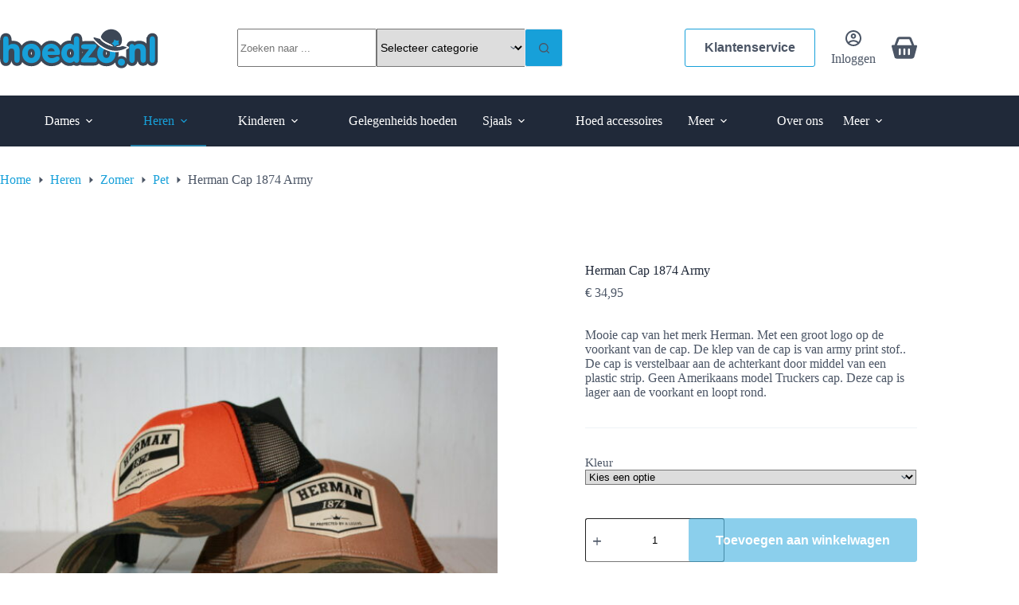

--- FILE ---
content_type: text/html; charset=UTF-8
request_url: https://www.hoedzo.nl/product/herman-cap-1874-army/
body_size: 23046
content:
<!doctype html>
<html lang="nl-NL" prefix="og: https://ogp.me/ns#">
<head>
	
	<meta charset="UTF-8">
	<meta name="viewport" content="width=device-width, initial-scale=1, maximum-scale=5, viewport-fit=cover">
	<link rel="profile" href="https://gmpg.org/xfn/11">

	
<!-- Search Engine Optimization door Rank Math - https://rankmath.com/ -->
<title>Herman Cap 1874 Army - Hoedzo.nl</title>
<meta name="description" content="Mooie cap van het merk Herman. Met een groot logo op de voorkant van de cap. De klep van de cap is van army print stof.. De cap is verstelbaar aan de achterkant door middel van een plastic strip. Geen Amerikaans model Truckers cap. Deze cap is lager aan de voorkant en loopt rond."/>
<meta name="robots" content="follow, index, max-snippet:-1, max-video-preview:-1, max-image-preview:large"/>
<link rel="canonical" href="https://www.hoedzo.nl/product/herman-cap-1874-army/" />
<meta property="og:locale" content="nl_NL" />
<meta property="og:type" content="product" />
<meta property="og:title" content="Herman Cap 1874 Army - Hoedzo.nl" />
<meta property="og:description" content="Mooie cap van het merk Herman. Met een groot logo op de voorkant van de cap. De klep van de cap is van army print stof.. De cap is verstelbaar aan de achterkant door middel van een plastic strip. Geen Amerikaans model Truckers cap. Deze cap is lager aan de voorkant en loopt rond." />
<meta property="og:url" content="https://www.hoedzo.nl/product/herman-cap-1874-army/" />
<meta property="og:site_name" content="Change this site title" />
<meta property="og:updated_time" content="2024-05-31T14:42:26+02:00" />
<meta property="og:image" content="https://www.hoedzo.nl/wp-content/uploads/2024/05/IMG_6286.jpg" />
<meta property="og:image:secure_url" content="https://www.hoedzo.nl/wp-content/uploads/2024/05/IMG_6286.jpg" />
<meta property="og:image:width" content="1936" />
<meta property="og:image:height" content="1288" />
<meta property="og:image:alt" content="Herman Cap 1874 Army" />
<meta property="og:image:type" content="image/jpeg" />
<meta property="product:availability" content="instock" />
<meta name="twitter:card" content="summary_large_image" />
<meta name="twitter:title" content="Herman Cap 1874 Army - Hoedzo.nl" />
<meta name="twitter:description" content="Mooie cap van het merk Herman. Met een groot logo op de voorkant van de cap. De klep van de cap is van army print stof.. De cap is verstelbaar aan de achterkant door middel van een plastic strip. Geen Amerikaans model Truckers cap. Deze cap is lager aan de voorkant en loopt rond." />
<meta name="twitter:image" content="https://www.hoedzo.nl/wp-content/uploads/2024/05/IMG_6286.jpg" />
<meta name="twitter:label1" content="Prijs" />
<meta name="twitter:data1" content="&euro;&nbsp;34,95" />
<meta name="twitter:label2" content="Beschikbaarheid" />
<meta name="twitter:data2" content="Op voorraad" />
<script type="application/ld+json" class="rank-math-schema">{"@context":"https://schema.org","@graph":[{"@type":["Person","Organization"],"@id":"https://www.hoedzo.nl/#person","name":"Best4u","logo":{"@type":"ImageObject","@id":"https://www.hoedzo.nl/#logo","url":"https://www.hoedzo.nl/wp-content/uploads/2024/05/hoedzo-nl-logo.svg","contentUrl":"https://www.hoedzo.nl/wp-content/uploads/2024/05/hoedzo-nl-logo.svg","caption":"Change this site title","inLanguage":"nl-NL"},"image":{"@type":"ImageObject","@id":"https://www.hoedzo.nl/#logo","url":"https://www.hoedzo.nl/wp-content/uploads/2024/05/hoedzo-nl-logo.svg","contentUrl":"https://www.hoedzo.nl/wp-content/uploads/2024/05/hoedzo-nl-logo.svg","caption":"Change this site title","inLanguage":"nl-NL"}},{"@type":"WebSite","@id":"https://www.hoedzo.nl/#website","url":"https://www.hoedzo.nl","name":"Change this site title","publisher":{"@id":"https://www.hoedzo.nl/#person"},"inLanguage":"nl-NL"},{"@type":"ImageObject","@id":"https://www.hoedzo.nl/wp-content/uploads/2024/05/IMG_6286.jpg","url":"https://www.hoedzo.nl/wp-content/uploads/2024/05/IMG_6286.jpg","width":"1936","height":"1288","inLanguage":"nl-NL"},{"@type":"BreadcrumbList","@id":"https://www.hoedzo.nl/product/herman-cap-1874-army/#breadcrumb","itemListElement":[{"@type":"ListItem","position":"1","item":{"@id":"https://www.hoedzo.nl","name":"Home"}},{"@type":"ListItem","position":"2","item":{"@id":"https://www.hoedzo.nl/product-category/heren/","name":"Heren"}},{"@type":"ListItem","position":"3","item":{"@id":"https://www.hoedzo.nl/product/herman-cap-1874-army/","name":"Herman Cap 1874 Army"}}]},{"@type":"ItemPage","@id":"https://www.hoedzo.nl/product/herman-cap-1874-army/#webpage","url":"https://www.hoedzo.nl/product/herman-cap-1874-army/","name":"Herman Cap 1874 Army - Hoedzo.nl","datePublished":"2023-07-24T10:06:23+02:00","dateModified":"2024-05-31T14:42:26+02:00","isPartOf":{"@id":"https://www.hoedzo.nl/#website"},"primaryImageOfPage":{"@id":"https://www.hoedzo.nl/wp-content/uploads/2024/05/IMG_6286.jpg"},"inLanguage":"nl-NL","breadcrumb":{"@id":"https://www.hoedzo.nl/product/herman-cap-1874-army/#breadcrumb"}},{"@type":"Product","name":"Herman Cap 1874 Army - Hoedzo.nl","description":"Mooie cap van het merk Herman. Met een groot logo op de voorkant van de cap. De klep van de cap is van army print stof.. De cap is verstelbaar aan de achterkant door middel van een plastic strip. Geen Amerikaans model Truckers cap. Deze cap is lager aan de voorkant en loopt rond.","category":"Heren","mainEntityOfPage":{"@id":"https://www.hoedzo.nl/product/herman-cap-1874-army/#webpage"},"image":[{"@type":"ImageObject","url":"https://www.hoedzo.nl/wp-content/uploads/2024/05/IMG_6286.jpg","height":"1288","width":"1936"},{"@type":"ImageObject","url":"https://www.hoedzo.nl/wp-content/uploads/2024/05/IMG_6287.jpg","height":"1288","width":"1936"},{"@type":"ImageObject","url":"https://www.hoedzo.nl/wp-content/uploads/2024/05/IMG_6290.jpg","height":"1288","width":"1936"},{"@type":"ImageObject","url":"https://www.hoedzo.nl/wp-content/uploads/2024/05/IMG_6288.jpg","height":"1288","width":"1936"},{"@type":"ImageObject","url":"https://www.hoedzo.nl/wp-content/uploads/2024/05/IMG_6291.jpg","height":"1288","width":"1936"},{"@type":"ImageObject","url":"https://www.hoedzo.nl/wp-content/uploads/2024/05/IMG_6289.jpg","height":"1288","width":"1936"},{"@type":"ImageObject","url":"https://www.hoedzo.nl/wp-content/uploads/2024/05/IMG_6292.jpg","height":"1288","width":"1936"}],"offers":{"@type":"Offer","price":"34.95","priceValidUntil":"2027-12-31","priceSpecification":{"price":"34.95","priceCurrency":"EUR","valueAddedTaxIncluded":"true"},"priceCurrency":"EUR","availability":"http://schema.org/InStock","seller":{"@type":"Person","@id":"https://www.hoedzo.nl/","name":"Change this site title","url":"https://www.hoedzo.nl"},"url":"https://www.hoedzo.nl/product/herman-cap-1874-army/"},"additionalProperty":[{"@type":"PropertyValue","name":"pa_merken","value":"Herman"}],"@id":"https://www.hoedzo.nl/product/herman-cap-1874-army/#richSnippet"}]}</script>
<!-- /Rank Math WordPress SEO plugin -->

<link rel='dns-prefetch' href='//fonts.googleapis.com' />
<link rel="alternate" type="application/rss+xml" title="Hoedzo.nl &raquo; feed" href="https://www.hoedzo.nl/feed/" />
<style id='wp-img-auto-sizes-contain-inline-css'>
img:is([sizes=auto i],[sizes^="auto," i]){contain-intrinsic-size:3000px 1500px}
/*# sourceURL=wp-img-auto-sizes-contain-inline-css */
</style>
<link rel="stylesheet" href="https://www.hoedzo.nl/wp-content/uploads/blocksy/css/global.css"><link rel="stylesheet" href="https://www.hoedzo.nl/wp-includes/css/dist/block-library/style.min.css"><link rel="stylesheet" href="https://www.hoedzo.nl/wp-content/plugins/getwid/vendors/fontawesome-free/css/all.min.css"><link rel="stylesheet" href="https://www.hoedzo.nl/wp-content/plugins/getwid/vendors/slick/slick/slick.min.css"><link rel="stylesheet" href="https://www.hoedzo.nl/wp-content/plugins/getwid/vendors/slick/slick/slick-theme.min.css"><link rel="stylesheet" href="https://www.hoedzo.nl/wp-content/plugins/getwid/vendors/mp-fancybox/jquery.fancybox.min.css"><link rel="stylesheet" href="https://www.hoedzo.nl/wp-content/plugins/getwid/assets/css/blocks.style.css"><style id='getwid-blocks-inline-css'>
.wp-block-getwid-section .wp-block-getwid-section__wrapper .wp-block-getwid-section__inner-wrapper{max-width: 1400px;}
/*# sourceURL=getwid-blocks-inline-css */
</style>
<style id='global-styles-inline-css'>
:root{--wp--preset--aspect-ratio--square: 1;--wp--preset--aspect-ratio--4-3: 4/3;--wp--preset--aspect-ratio--3-4: 3/4;--wp--preset--aspect-ratio--3-2: 3/2;--wp--preset--aspect-ratio--2-3: 2/3;--wp--preset--aspect-ratio--16-9: 16/9;--wp--preset--aspect-ratio--9-16: 9/16;--wp--preset--color--black: #000000;--wp--preset--color--cyan-bluish-gray: #abb8c3;--wp--preset--color--white: #ffffff;--wp--preset--color--pale-pink: #f78da7;--wp--preset--color--vivid-red: #cf2e2e;--wp--preset--color--luminous-vivid-orange: #ff6900;--wp--preset--color--luminous-vivid-amber: #fcb900;--wp--preset--color--light-green-cyan: #7bdcb5;--wp--preset--color--vivid-green-cyan: #00d084;--wp--preset--color--pale-cyan-blue: #8ed1fc;--wp--preset--color--vivid-cyan-blue: #0693e3;--wp--preset--color--vivid-purple: #9b51e0;--wp--preset--color--palette-color-1: var(--theme-palette-color-1, #17a0d9);--wp--preset--color--palette-color-2: var(--theme-palette-color-2, #247da3);--wp--preset--color--palette-color-3: var(--theme-palette-color-3, #202939);--wp--preset--color--palette-color-4: var(--theme-palette-color-4, #4B5565);--wp--preset--color--palette-color-5: var(--theme-palette-color-5, #E3E8EF);--wp--preset--color--palette-color-6: var(--theme-palette-color-6, #EEF2F6);--wp--preset--color--palette-color-7: var(--theme-palette-color-7, #F8FAFC);--wp--preset--color--palette-color-8: var(--theme-palette-color-8, #FFF);--wp--preset--gradient--vivid-cyan-blue-to-vivid-purple: linear-gradient(135deg,rgb(6,147,227) 0%,rgb(155,81,224) 100%);--wp--preset--gradient--light-green-cyan-to-vivid-green-cyan: linear-gradient(135deg,rgb(122,220,180) 0%,rgb(0,208,130) 100%);--wp--preset--gradient--luminous-vivid-amber-to-luminous-vivid-orange: linear-gradient(135deg,rgb(252,185,0) 0%,rgb(255,105,0) 100%);--wp--preset--gradient--luminous-vivid-orange-to-vivid-red: linear-gradient(135deg,rgb(255,105,0) 0%,rgb(207,46,46) 100%);--wp--preset--gradient--very-light-gray-to-cyan-bluish-gray: linear-gradient(135deg,rgb(238,238,238) 0%,rgb(169,184,195) 100%);--wp--preset--gradient--cool-to-warm-spectrum: linear-gradient(135deg,rgb(74,234,220) 0%,rgb(151,120,209) 20%,rgb(207,42,186) 40%,rgb(238,44,130) 60%,rgb(251,105,98) 80%,rgb(254,248,76) 100%);--wp--preset--gradient--blush-light-purple: linear-gradient(135deg,rgb(255,206,236) 0%,rgb(152,150,240) 100%);--wp--preset--gradient--blush-bordeaux: linear-gradient(135deg,rgb(254,205,165) 0%,rgb(254,45,45) 50%,rgb(107,0,62) 100%);--wp--preset--gradient--luminous-dusk: linear-gradient(135deg,rgb(255,203,112) 0%,rgb(199,81,192) 50%,rgb(65,88,208) 100%);--wp--preset--gradient--pale-ocean: linear-gradient(135deg,rgb(255,245,203) 0%,rgb(182,227,212) 50%,rgb(51,167,181) 100%);--wp--preset--gradient--electric-grass: linear-gradient(135deg,rgb(202,248,128) 0%,rgb(113,206,126) 100%);--wp--preset--gradient--midnight: linear-gradient(135deg,rgb(2,3,129) 0%,rgb(40,116,252) 100%);--wp--preset--gradient--juicy-peach: linear-gradient(to right, #ffecd2 0%, #fcb69f 100%);--wp--preset--gradient--young-passion: linear-gradient(to right, #ff8177 0%, #ff867a 0%, #ff8c7f 21%, #f99185 52%, #cf556c 78%, #b12a5b 100%);--wp--preset--gradient--true-sunset: linear-gradient(to right, #fa709a 0%, #fee140 100%);--wp--preset--gradient--morpheus-den: linear-gradient(to top, #30cfd0 0%, #330867 100%);--wp--preset--gradient--plum-plate: linear-gradient(135deg, #667eea 0%, #764ba2 100%);--wp--preset--gradient--aqua-splash: linear-gradient(15deg, #13547a 0%, #80d0c7 100%);--wp--preset--gradient--love-kiss: linear-gradient(to top, #ff0844 0%, #ffb199 100%);--wp--preset--gradient--new-retrowave: linear-gradient(to top, #3b41c5 0%, #a981bb 49%, #ffc8a9 100%);--wp--preset--gradient--plum-bath: linear-gradient(to top, #cc208e 0%, #6713d2 100%);--wp--preset--gradient--high-flight: linear-gradient(to right, #0acffe 0%, #495aff 100%);--wp--preset--gradient--teen-party: linear-gradient(-225deg, #FF057C 0%, #8D0B93 50%, #321575 100%);--wp--preset--gradient--fabled-sunset: linear-gradient(-225deg, #231557 0%, #44107A 29%, #FF1361 67%, #FFF800 100%);--wp--preset--gradient--arielle-smile: radial-gradient(circle 248px at center, #16d9e3 0%, #30c7ec 47%, #46aef7 100%);--wp--preset--gradient--itmeo-branding: linear-gradient(180deg, #2af598 0%, #009efd 100%);--wp--preset--gradient--deep-blue: linear-gradient(to right, #6a11cb 0%, #2575fc 100%);--wp--preset--gradient--strong-bliss: linear-gradient(to right, #f78ca0 0%, #f9748f 19%, #fd868c 60%, #fe9a8b 100%);--wp--preset--gradient--sweet-period: linear-gradient(to top, #3f51b1 0%, #5a55ae 13%, #7b5fac 25%, #8f6aae 38%, #a86aa4 50%, #cc6b8e 62%, #f18271 75%, #f3a469 87%, #f7c978 100%);--wp--preset--gradient--purple-division: linear-gradient(to top, #7028e4 0%, #e5b2ca 100%);--wp--preset--gradient--cold-evening: linear-gradient(to top, #0c3483 0%, #a2b6df 100%, #6b8cce 100%, #a2b6df 100%);--wp--preset--gradient--mountain-rock: linear-gradient(to right, #868f96 0%, #596164 100%);--wp--preset--gradient--desert-hump: linear-gradient(to top, #c79081 0%, #dfa579 100%);--wp--preset--gradient--ethernal-constance: linear-gradient(to top, #09203f 0%, #537895 100%);--wp--preset--gradient--happy-memories: linear-gradient(-60deg, #ff5858 0%, #f09819 100%);--wp--preset--gradient--grown-early: linear-gradient(to top, #0ba360 0%, #3cba92 100%);--wp--preset--gradient--morning-salad: linear-gradient(-225deg, #B7F8DB 0%, #50A7C2 100%);--wp--preset--gradient--night-call: linear-gradient(-225deg, #AC32E4 0%, #7918F2 48%, #4801FF 100%);--wp--preset--gradient--mind-crawl: linear-gradient(-225deg, #473B7B 0%, #3584A7 51%, #30D2BE 100%);--wp--preset--gradient--angel-care: linear-gradient(-225deg, #FFE29F 0%, #FFA99F 48%, #FF719A 100%);--wp--preset--gradient--juicy-cake: linear-gradient(to top, #e14fad 0%, #f9d423 100%);--wp--preset--gradient--rich-metal: linear-gradient(to right, #d7d2cc 0%, #304352 100%);--wp--preset--gradient--mole-hall: linear-gradient(-20deg, #616161 0%, #9bc5c3 100%);--wp--preset--gradient--cloudy-knoxville: linear-gradient(120deg, #fdfbfb 0%, #ebedee 100%);--wp--preset--gradient--soft-grass: linear-gradient(to top, #c1dfc4 0%, #deecdd 100%);--wp--preset--gradient--saint-petersburg: linear-gradient(135deg, #f5f7fa 0%, #c3cfe2 100%);--wp--preset--gradient--everlasting-sky: linear-gradient(135deg, #fdfcfb 0%, #e2d1c3 100%);--wp--preset--gradient--kind-steel: linear-gradient(-20deg, #e9defa 0%, #fbfcdb 100%);--wp--preset--gradient--over-sun: linear-gradient(60deg, #abecd6 0%, #fbed96 100%);--wp--preset--gradient--premium-white: linear-gradient(to top, #d5d4d0 0%, #d5d4d0 1%, #eeeeec 31%, #efeeec 75%, #e9e9e7 100%);--wp--preset--gradient--clean-mirror: linear-gradient(45deg, #93a5cf 0%, #e4efe9 100%);--wp--preset--gradient--wild-apple: linear-gradient(to top, #d299c2 0%, #fef9d7 100%);--wp--preset--gradient--snow-again: linear-gradient(to top, #e6e9f0 0%, #eef1f5 100%);--wp--preset--gradient--confident-cloud: linear-gradient(to top, #dad4ec 0%, #dad4ec 1%, #f3e7e9 100%);--wp--preset--gradient--glass-water: linear-gradient(to top, #dfe9f3 0%, white 100%);--wp--preset--gradient--perfect-white: linear-gradient(-225deg, #E3FDF5 0%, #FFE6FA 100%);--wp--preset--font-size--small: 13px;--wp--preset--font-size--medium: 20px;--wp--preset--font-size--large: clamp(22px, 1.375rem + ((1vw - 3.2px) * 0.625), 30px);--wp--preset--font-size--x-large: clamp(30px, 1.875rem + ((1vw - 3.2px) * 1.563), 50px);--wp--preset--font-size--xx-large: clamp(45px, 2.813rem + ((1vw - 3.2px) * 2.734), 80px);--wp--preset--spacing--20: 0.44rem;--wp--preset--spacing--30: 0.67rem;--wp--preset--spacing--40: 1rem;--wp--preset--spacing--50: 1.5rem;--wp--preset--spacing--60: 2.25rem;--wp--preset--spacing--70: 3.38rem;--wp--preset--spacing--80: 5.06rem;--wp--preset--shadow--natural: 6px 6px 9px rgba(0, 0, 0, 0.2);--wp--preset--shadow--deep: 12px 12px 50px rgba(0, 0, 0, 0.4);--wp--preset--shadow--sharp: 6px 6px 0px rgba(0, 0, 0, 0.2);--wp--preset--shadow--outlined: 6px 6px 0px -3px rgb(255, 255, 255), 6px 6px rgb(0, 0, 0);--wp--preset--shadow--crisp: 6px 6px 0px rgb(0, 0, 0);}:root { --wp--style--global--content-size: var(--theme-block-max-width);--wp--style--global--wide-size: var(--theme-block-wide-max-width); }:where(body) { margin: 0; }.wp-site-blocks > .alignleft { float: left; margin-right: 2em; }.wp-site-blocks > .alignright { float: right; margin-left: 2em; }.wp-site-blocks > .aligncenter { justify-content: center; margin-left: auto; margin-right: auto; }:where(.wp-site-blocks) > * { margin-block-start: var(--theme-content-spacing); margin-block-end: 0; }:where(.wp-site-blocks) > :first-child { margin-block-start: 0; }:where(.wp-site-blocks) > :last-child { margin-block-end: 0; }:root { --wp--style--block-gap: var(--theme-content-spacing); }:root :where(.is-layout-flow) > :first-child{margin-block-start: 0;}:root :where(.is-layout-flow) > :last-child{margin-block-end: 0;}:root :where(.is-layout-flow) > *{margin-block-start: var(--theme-content-spacing);margin-block-end: 0;}:root :where(.is-layout-constrained) > :first-child{margin-block-start: 0;}:root :where(.is-layout-constrained) > :last-child{margin-block-end: 0;}:root :where(.is-layout-constrained) > *{margin-block-start: var(--theme-content-spacing);margin-block-end: 0;}:root :where(.is-layout-flex){gap: var(--theme-content-spacing);}:root :where(.is-layout-grid){gap: var(--theme-content-spacing);}.is-layout-flow > .alignleft{float: left;margin-inline-start: 0;margin-inline-end: 2em;}.is-layout-flow > .alignright{float: right;margin-inline-start: 2em;margin-inline-end: 0;}.is-layout-flow > .aligncenter{margin-left: auto !important;margin-right: auto !important;}.is-layout-constrained > .alignleft{float: left;margin-inline-start: 0;margin-inline-end: 2em;}.is-layout-constrained > .alignright{float: right;margin-inline-start: 2em;margin-inline-end: 0;}.is-layout-constrained > .aligncenter{margin-left: auto !important;margin-right: auto !important;}.is-layout-constrained > :where(:not(.alignleft):not(.alignright):not(.alignfull)){max-width: var(--wp--style--global--content-size);margin-left: auto !important;margin-right: auto !important;}.is-layout-constrained > .alignwide{max-width: var(--wp--style--global--wide-size);}body .is-layout-flex{display: flex;}.is-layout-flex{flex-wrap: wrap;align-items: center;}.is-layout-flex > :is(*, div){margin: 0;}body .is-layout-grid{display: grid;}.is-layout-grid > :is(*, div){margin: 0;}body{padding-top: 0px;padding-right: 0px;padding-bottom: 0px;padding-left: 0px;}:root :where(.wp-element-button, .wp-block-button__link){font-style: inherit;font-weight: inherit;letter-spacing: inherit;text-transform: inherit;}.has-black-color{color: var(--wp--preset--color--black) !important;}.has-cyan-bluish-gray-color{color: var(--wp--preset--color--cyan-bluish-gray) !important;}.has-white-color{color: var(--wp--preset--color--white) !important;}.has-pale-pink-color{color: var(--wp--preset--color--pale-pink) !important;}.has-vivid-red-color{color: var(--wp--preset--color--vivid-red) !important;}.has-luminous-vivid-orange-color{color: var(--wp--preset--color--luminous-vivid-orange) !important;}.has-luminous-vivid-amber-color{color: var(--wp--preset--color--luminous-vivid-amber) !important;}.has-light-green-cyan-color{color: var(--wp--preset--color--light-green-cyan) !important;}.has-vivid-green-cyan-color{color: var(--wp--preset--color--vivid-green-cyan) !important;}.has-pale-cyan-blue-color{color: var(--wp--preset--color--pale-cyan-blue) !important;}.has-vivid-cyan-blue-color{color: var(--wp--preset--color--vivid-cyan-blue) !important;}.has-vivid-purple-color{color: var(--wp--preset--color--vivid-purple) !important;}.has-palette-color-1-color{color: var(--wp--preset--color--palette-color-1) !important;}.has-palette-color-2-color{color: var(--wp--preset--color--palette-color-2) !important;}.has-palette-color-3-color{color: var(--wp--preset--color--palette-color-3) !important;}.has-palette-color-4-color{color: var(--wp--preset--color--palette-color-4) !important;}.has-palette-color-5-color{color: var(--wp--preset--color--palette-color-5) !important;}.has-palette-color-6-color{color: var(--wp--preset--color--palette-color-6) !important;}.has-palette-color-7-color{color: var(--wp--preset--color--palette-color-7) !important;}.has-palette-color-8-color{color: var(--wp--preset--color--palette-color-8) !important;}.has-black-background-color{background-color: var(--wp--preset--color--black) !important;}.has-cyan-bluish-gray-background-color{background-color: var(--wp--preset--color--cyan-bluish-gray) !important;}.has-white-background-color{background-color: var(--wp--preset--color--white) !important;}.has-pale-pink-background-color{background-color: var(--wp--preset--color--pale-pink) !important;}.has-vivid-red-background-color{background-color: var(--wp--preset--color--vivid-red) !important;}.has-luminous-vivid-orange-background-color{background-color: var(--wp--preset--color--luminous-vivid-orange) !important;}.has-luminous-vivid-amber-background-color{background-color: var(--wp--preset--color--luminous-vivid-amber) !important;}.has-light-green-cyan-background-color{background-color: var(--wp--preset--color--light-green-cyan) !important;}.has-vivid-green-cyan-background-color{background-color: var(--wp--preset--color--vivid-green-cyan) !important;}.has-pale-cyan-blue-background-color{background-color: var(--wp--preset--color--pale-cyan-blue) !important;}.has-vivid-cyan-blue-background-color{background-color: var(--wp--preset--color--vivid-cyan-blue) !important;}.has-vivid-purple-background-color{background-color: var(--wp--preset--color--vivid-purple) !important;}.has-palette-color-1-background-color{background-color: var(--wp--preset--color--palette-color-1) !important;}.has-palette-color-2-background-color{background-color: var(--wp--preset--color--palette-color-2) !important;}.has-palette-color-3-background-color{background-color: var(--wp--preset--color--palette-color-3) !important;}.has-palette-color-4-background-color{background-color: var(--wp--preset--color--palette-color-4) !important;}.has-palette-color-5-background-color{background-color: var(--wp--preset--color--palette-color-5) !important;}.has-palette-color-6-background-color{background-color: var(--wp--preset--color--palette-color-6) !important;}.has-palette-color-7-background-color{background-color: var(--wp--preset--color--palette-color-7) !important;}.has-palette-color-8-background-color{background-color: var(--wp--preset--color--palette-color-8) !important;}.has-black-border-color{border-color: var(--wp--preset--color--black) !important;}.has-cyan-bluish-gray-border-color{border-color: var(--wp--preset--color--cyan-bluish-gray) !important;}.has-white-border-color{border-color: var(--wp--preset--color--white) !important;}.has-pale-pink-border-color{border-color: var(--wp--preset--color--pale-pink) !important;}.has-vivid-red-border-color{border-color: var(--wp--preset--color--vivid-red) !important;}.has-luminous-vivid-orange-border-color{border-color: var(--wp--preset--color--luminous-vivid-orange) !important;}.has-luminous-vivid-amber-border-color{border-color: var(--wp--preset--color--luminous-vivid-amber) !important;}.has-light-green-cyan-border-color{border-color: var(--wp--preset--color--light-green-cyan) !important;}.has-vivid-green-cyan-border-color{border-color: var(--wp--preset--color--vivid-green-cyan) !important;}.has-pale-cyan-blue-border-color{border-color: var(--wp--preset--color--pale-cyan-blue) !important;}.has-vivid-cyan-blue-border-color{border-color: var(--wp--preset--color--vivid-cyan-blue) !important;}.has-vivid-purple-border-color{border-color: var(--wp--preset--color--vivid-purple) !important;}.has-palette-color-1-border-color{border-color: var(--wp--preset--color--palette-color-1) !important;}.has-palette-color-2-border-color{border-color: var(--wp--preset--color--palette-color-2) !important;}.has-palette-color-3-border-color{border-color: var(--wp--preset--color--palette-color-3) !important;}.has-palette-color-4-border-color{border-color: var(--wp--preset--color--palette-color-4) !important;}.has-palette-color-5-border-color{border-color: var(--wp--preset--color--palette-color-5) !important;}.has-palette-color-6-border-color{border-color: var(--wp--preset--color--palette-color-6) !important;}.has-palette-color-7-border-color{border-color: var(--wp--preset--color--palette-color-7) !important;}.has-palette-color-8-border-color{border-color: var(--wp--preset--color--palette-color-8) !important;}.has-vivid-cyan-blue-to-vivid-purple-gradient-background{background: var(--wp--preset--gradient--vivid-cyan-blue-to-vivid-purple) !important;}.has-light-green-cyan-to-vivid-green-cyan-gradient-background{background: var(--wp--preset--gradient--light-green-cyan-to-vivid-green-cyan) !important;}.has-luminous-vivid-amber-to-luminous-vivid-orange-gradient-background{background: var(--wp--preset--gradient--luminous-vivid-amber-to-luminous-vivid-orange) !important;}.has-luminous-vivid-orange-to-vivid-red-gradient-background{background: var(--wp--preset--gradient--luminous-vivid-orange-to-vivid-red) !important;}.has-very-light-gray-to-cyan-bluish-gray-gradient-background{background: var(--wp--preset--gradient--very-light-gray-to-cyan-bluish-gray) !important;}.has-cool-to-warm-spectrum-gradient-background{background: var(--wp--preset--gradient--cool-to-warm-spectrum) !important;}.has-blush-light-purple-gradient-background{background: var(--wp--preset--gradient--blush-light-purple) !important;}.has-blush-bordeaux-gradient-background{background: var(--wp--preset--gradient--blush-bordeaux) !important;}.has-luminous-dusk-gradient-background{background: var(--wp--preset--gradient--luminous-dusk) !important;}.has-pale-ocean-gradient-background{background: var(--wp--preset--gradient--pale-ocean) !important;}.has-electric-grass-gradient-background{background: var(--wp--preset--gradient--electric-grass) !important;}.has-midnight-gradient-background{background: var(--wp--preset--gradient--midnight) !important;}.has-juicy-peach-gradient-background{background: var(--wp--preset--gradient--juicy-peach) !important;}.has-young-passion-gradient-background{background: var(--wp--preset--gradient--young-passion) !important;}.has-true-sunset-gradient-background{background: var(--wp--preset--gradient--true-sunset) !important;}.has-morpheus-den-gradient-background{background: var(--wp--preset--gradient--morpheus-den) !important;}.has-plum-plate-gradient-background{background: var(--wp--preset--gradient--plum-plate) !important;}.has-aqua-splash-gradient-background{background: var(--wp--preset--gradient--aqua-splash) !important;}.has-love-kiss-gradient-background{background: var(--wp--preset--gradient--love-kiss) !important;}.has-new-retrowave-gradient-background{background: var(--wp--preset--gradient--new-retrowave) !important;}.has-plum-bath-gradient-background{background: var(--wp--preset--gradient--plum-bath) !important;}.has-high-flight-gradient-background{background: var(--wp--preset--gradient--high-flight) !important;}.has-teen-party-gradient-background{background: var(--wp--preset--gradient--teen-party) !important;}.has-fabled-sunset-gradient-background{background: var(--wp--preset--gradient--fabled-sunset) !important;}.has-arielle-smile-gradient-background{background: var(--wp--preset--gradient--arielle-smile) !important;}.has-itmeo-branding-gradient-background{background: var(--wp--preset--gradient--itmeo-branding) !important;}.has-deep-blue-gradient-background{background: var(--wp--preset--gradient--deep-blue) !important;}.has-strong-bliss-gradient-background{background: var(--wp--preset--gradient--strong-bliss) !important;}.has-sweet-period-gradient-background{background: var(--wp--preset--gradient--sweet-period) !important;}.has-purple-division-gradient-background{background: var(--wp--preset--gradient--purple-division) !important;}.has-cold-evening-gradient-background{background: var(--wp--preset--gradient--cold-evening) !important;}.has-mountain-rock-gradient-background{background: var(--wp--preset--gradient--mountain-rock) !important;}.has-desert-hump-gradient-background{background: var(--wp--preset--gradient--desert-hump) !important;}.has-ethernal-constance-gradient-background{background: var(--wp--preset--gradient--ethernal-constance) !important;}.has-happy-memories-gradient-background{background: var(--wp--preset--gradient--happy-memories) !important;}.has-grown-early-gradient-background{background: var(--wp--preset--gradient--grown-early) !important;}.has-morning-salad-gradient-background{background: var(--wp--preset--gradient--morning-salad) !important;}.has-night-call-gradient-background{background: var(--wp--preset--gradient--night-call) !important;}.has-mind-crawl-gradient-background{background: var(--wp--preset--gradient--mind-crawl) !important;}.has-angel-care-gradient-background{background: var(--wp--preset--gradient--angel-care) !important;}.has-juicy-cake-gradient-background{background: var(--wp--preset--gradient--juicy-cake) !important;}.has-rich-metal-gradient-background{background: var(--wp--preset--gradient--rich-metal) !important;}.has-mole-hall-gradient-background{background: var(--wp--preset--gradient--mole-hall) !important;}.has-cloudy-knoxville-gradient-background{background: var(--wp--preset--gradient--cloudy-knoxville) !important;}.has-soft-grass-gradient-background{background: var(--wp--preset--gradient--soft-grass) !important;}.has-saint-petersburg-gradient-background{background: var(--wp--preset--gradient--saint-petersburg) !important;}.has-everlasting-sky-gradient-background{background: var(--wp--preset--gradient--everlasting-sky) !important;}.has-kind-steel-gradient-background{background: var(--wp--preset--gradient--kind-steel) !important;}.has-over-sun-gradient-background{background: var(--wp--preset--gradient--over-sun) !important;}.has-premium-white-gradient-background{background: var(--wp--preset--gradient--premium-white) !important;}.has-clean-mirror-gradient-background{background: var(--wp--preset--gradient--clean-mirror) !important;}.has-wild-apple-gradient-background{background: var(--wp--preset--gradient--wild-apple) !important;}.has-snow-again-gradient-background{background: var(--wp--preset--gradient--snow-again) !important;}.has-confident-cloud-gradient-background{background: var(--wp--preset--gradient--confident-cloud) !important;}.has-glass-water-gradient-background{background: var(--wp--preset--gradient--glass-water) !important;}.has-perfect-white-gradient-background{background: var(--wp--preset--gradient--perfect-white) !important;}.has-small-font-size{font-size: var(--wp--preset--font-size--small) !important;}.has-medium-font-size{font-size: var(--wp--preset--font-size--medium) !important;}.has-large-font-size{font-size: var(--wp--preset--font-size--large) !important;}.has-x-large-font-size{font-size: var(--wp--preset--font-size--x-large) !important;}.has-xx-large-font-size{font-size: var(--wp--preset--font-size--xx-large) !important;}
:root :where(.wp-block-pullquote){font-size: clamp(0.984em, 0.984rem + ((1vw - 0.2em) * 0.645), 1.5em);line-height: 1.6;}
/*# sourceURL=global-styles-inline-css */
</style>
<style id='woocommerce-inline-inline-css'>
.woocommerce form .form-row .required { visibility: visible; }
/*# sourceURL=woocommerce-inline-inline-css */
</style>
<link rel="stylesheet" href="https://www.hoedzo.nl/wp-content/themes/blocksy/static/bundle/main.min.css"><link rel="stylesheet" href="https://www.hoedzo.nl/wp-content/themes/blocksy/static/bundle/woocommerce.min.css"><link rel="stylesheet" href="https://fonts.googleapis.com/css2?family=Abhaya+Libre%3Awght%40400&amp;display=swap"><link rel="stylesheet" href="https://www.hoedzo.nl/wp-content/themes/blocksy/static/bundle/page-title.min.css"><link rel="stylesheet" href="https://www.hoedzo.nl/wp-content/themes/blocksy/static/bundle/getwid.min.css"><link rel="stylesheet" href="https://www.hoedzo.nl/wp-content/themes/blocksy/static/bundle/flexy.min.css"><link rel="stylesheet" href="https://www.hoedzo.nl/wp-content/plugins/mollie-payments-for-woocommerce/public/css/mollie-applepaydirect.min.css" media="screen"><style id='generateblocks-inline-css'>
.gb-container-4dca25f3{width:var(--theme-container-width);padding-top:clamp(1.5rem, 5vw, 2rem);;padding-bottom:clamp(1.5rem, 5vw, 2rem);;margin-bottom:0px;}.gb-container-375ad9a3{max-width:1400px;margin-right:auto;margin-left:auto;}.gb-container-cc08082c{background-color:var(--theme-palette-color-6, #EEF2F6);}.gb-container-93e7d01e{width:var(--theme-container-width);max-width:1400px;padding-top:var(--section-padding);padding-bottom:var(--section-padding);margin-right:auto;margin-left:auto;}.gb-container-637c691c{padding-top:clamp(1.5rem, 5vw, 4rem);;padding-bottom:clamp(1.5rem, 5vw, 4rem);;margin-bottom:0px;background-color:var(--theme-palette-color-3, #202939);color:var(--theme-palette-color-8, #FFF);}.gb-container-637c691c a{color:var(--theme-palette-color-8, #FFF);}.gb-container-637c691c a:hover{color:var(--theme-palette-color-1, #15B79E);}.gb-container-1962d838{width:var(--theme-container-width);max-width:1400px;display:flex;margin-right:auto;margin-left:auto;}.gb-container-a1ad806d{flex-basis:25%;}.gb-container-70a1d3d9{flex-basis:25%;}.gb-container-0995fbb5{flex-basis:25%;}.gb-container-4ec230a4{flex-basis:25%;}.gb-container-c6fcded5{padding-top:clamp(1.5rem, 5vw, 2rem);;padding-bottom:clamp(1.5rem, 5vw, 2rem);;}.gb-container-4242d10c{width:var(--theme-container-width);max-width:1400px;display:flex;column-gap:1rem;margin-right:auto;margin-left:auto;}.gb-container-218e6e9c{display:flex;align-items:center;column-gap:1rem;flex-grow:1;}.gb-container-d55b40b4{display:flex;justify-content:flex-end;column-gap:1rem;}h2.gb-headline-144b4552{text-align:center;}p.gb-headline-5f2743ed{font-size:20px;text-align:center;}p.gb-headline-0861f4fe{font-size:20px;margin-bottom:24px;}p.gb-headline-2ffc59d8{font-size:20px;margin-bottom:24px;}p.gb-headline-6397c075{margin-bottom:0px;}p.gb-headline-9668fb70{font-size:20px;margin-bottom:24px;}p.gb-headline-37d13edd{display:flex;align-items:center;column-gap:0.5em;margin-bottom:0px;}p.gb-headline-37d13edd .gb-icon{line-height:0;}p.gb-headline-37d13edd .gb-icon svg{width:1em;height:1em;fill:currentColor;}p.gb-headline-3104ae6c{display:flex;align-items:center;column-gap:0.5em;margin-bottom:0px;}p.gb-headline-3104ae6c .gb-icon{line-height:0;}p.gb-headline-3104ae6c .gb-icon svg{width:1em;height:1em;fill:currentColor;}p.gb-headline-e4354fb5{display:flex;align-items:center;column-gap:0.5em;margin-bottom:0px;}p.gb-headline-e4354fb5 .gb-icon{line-height:0;}p.gb-headline-e4354fb5 .gb-icon svg{width:1em;height:1em;fill:currentColor;}p.gb-headline-4e6f2f38{font-size:20px;margin-bottom:24px;}p.gb-headline-837487d8{font-size:14px;margin-bottom:0px;}p.gb-headline-24d9e7d8{font-size:14px;margin-bottom:0px;}p.gb-headline-555ea7a5{font-size:14px;margin-bottom:0px;}p.gb-headline-fd25c2ac{font-size:14px;margin-bottom:0px;}.gb-image-aa3375bb{width:auto;height:32px;vertical-align:middle;}.gb-image-d987c604{width:auto;height:32px;vertical-align:middle;}.gb-image-a583de48{width:auto;height:32px;vertical-align:middle;}.gb-image-ad871e7e{width:auto;height:32px;vertical-align:middle;}.gb-image-8dc9415a{width:auto;height:32px;vertical-align:middle;}@media (max-width: 767px) {.gb-container-1962d838{flex-wrap:wrap;row-gap:2rem;}.gb-container-a1ad806d{flex-basis:100%;}.gb-grid-wrapper > .gb-grid-column-a1ad806d{flex-basis:100%;}.gb-container-70a1d3d9{flex-basis:100%;}.gb-grid-wrapper > .gb-grid-column-70a1d3d9{flex-basis:100%;}.gb-container-0995fbb5{flex-basis:100%;}.gb-grid-wrapper > .gb-grid-column-0995fbb5{flex-basis:100%;}.gb-container-4ec230a4{flex-basis:100%;}.gb-grid-wrapper > .gb-grid-column-4ec230a4{flex-basis:100%;}.gb-container-4242d10c{flex-wrap:wrap;row-gap:1rem;}.gb-container-218e6e9c{flex-wrap:wrap;}p.gb-headline-5f2743ed{font-size:16px;}p.gb-headline-0861f4fe{margin-bottom:0px;}p.gb-headline-2ffc59d8{margin-bottom:0px;}p.gb-headline-6397c075{font-size:13px;}p.gb-headline-9668fb70{margin-bottom:0px;}p.gb-headline-37d13edd{font-size:13px;}p.gb-headline-3104ae6c{font-size:13px;}p.gb-headline-e4354fb5{font-size:13px;}p.gb-headline-4e6f2f38{margin-bottom:0px;}p.gb-headline-837487d8{flex-basis:100%;}p.gb-headline-24d9e7d8{flex-basis:100%;}p.gb-headline-555ea7a5{flex-basis:100%;}p.gb-headline-fd25c2ac{flex-basis:100%;}}:root{--gb-container-width:1400px;}.gb-container .wp-block-image img{vertical-align:middle;}.gb-grid-wrapper .wp-block-image{margin-bottom:0;}.gb-highlight{background:none;}.gb-shape{line-height:0;}
/*# sourceURL=generateblocks-inline-css */
</style>
<link rel="stylesheet" href="https://www.hoedzo.nl/wp-content/plugins/blocksy-companion-pro/framework/premium/static/bundle/search-input.min.css"><link rel="stylesheet" href="https://www.hoedzo.nl/wp-content/plugins/blocksy-companion-pro/framework/premium/static/bundle/divider.min.css"><link rel="stylesheet" href="https://www.hoedzo.nl/wp-content/plugins/blocksy-companion-pro/framework/premium/extensions/mega-menu/static/bundle/main.min.css"><link rel="stylesheet" href="https://www.hoedzo.nl/wp-content/plugins/blocksy-companion-pro/framework/premium/extensions/woocommerce-extra/static/bundle/main.min.css"><link rel="stylesheet" href="https://www.hoedzo.nl/wp-content/plugins/blocksy-companion-pro/framework/premium/extensions/woocommerce-extra/static/bundle/floating-bar.min.css"><link rel="stylesheet" href="https://www.hoedzo.nl/wp-content/plugins/blocksy-companion-pro/framework/premium/extensions/woocommerce-extra/static/bundle/gallery-types.min.css"><link rel="stylesheet" href="https://www.hoedzo.nl/wp-content/plugins/blocksy-companion-pro/framework/premium/extensions/woocommerce-extra/static/bundle/custom-badges.min.css"><link rel="stylesheet" href="https://www.hoedzo.nl/wp-content/plugins/blocksy-companion-pro/static/bundle/header-account.min.css"><style id='block-visibility-screen-size-styles-inline-css'>
/* Large screens (desktops, 992px and up) */
@media ( min-width: 992px ) {
	.block-visibility-hide-large-screen {
		display: none !important;
	}
}

/* Medium screens (tablets, between 768px and 992px) */
@media ( min-width: 768px ) and ( max-width: 991.98px ) {
	.block-visibility-hide-medium-screen {
		display: none !important;
	}
}

/* Small screens (mobile devices, less than 768px) */
@media ( max-width: 767.98px ) {
	.block-visibility-hide-small-screen {
		display: none !important;
	}
}
/*# sourceURL=block-visibility-screen-size-styles-inline-css */
</style>
<link rel="stylesheet" href="https://www.hoedzo.nl/wp-content/themes/blocksy-child/assets/public/assets/frontend-oO4cKy7O.css"><script src="https://www.hoedzo.nl/wp-includes/js/jquery/jquery.min.js"></script><script src="https://www.hoedzo.nl/wp-includes/js/jquery/jquery-migrate.min.js"></script><script src="https://www.hoedzo.nl/wp-content/plugins/woocommerce/assets/js/jquery-blockui/jquery.blockUI.min.js" defer data-wp-strategy="defer"></script><script id="wc-add-to-cart-js-extra">
var wc_add_to_cart_params = {"ajax_url":"/wp-admin/admin-ajax.php","wc_ajax_url":"/?wc-ajax=%%endpoint%%","i18n_view_cart":"Bekijk winkelwagen","cart_url":"https://www.hoedzo.nl/winkelmand/","is_cart":"","cart_redirect_after_add":"no"};
//# sourceURL=wc-add-to-cart-js-extra
</script>
<script src="https://www.hoedzo.nl/wp-content/plugins/woocommerce/assets/js/frontend/add-to-cart.min.js" defer data-wp-strategy="defer"></script><script id="wc-single-product-js-extra">
var wc_single_product_params = {"i18n_required_rating_text":"Selecteer een waardering","i18n_rating_options":["1 van de 5 sterren","2 van de 5 sterren","3 van de 5 sterren","4 van de 5 sterren","5 van de 5 sterren"],"i18n_product_gallery_trigger_text":"Afbeeldinggalerij in volledig scherm bekijken","review_rating_required":"yes","flexslider":{"rtl":false,"animation":"slide","smoothHeight":true,"directionNav":false,"controlNav":"thumbnails","slideshow":false,"animationSpeed":500,"animationLoop":false,"allowOneSlide":false},"zoom_enabled":"","zoom_options":[],"photoswipe_enabled":"","photoswipe_options":{"shareEl":false,"closeOnScroll":false,"history":false,"hideAnimationDuration":0,"showAnimationDuration":0},"flexslider_enabled":""};
//# sourceURL=wc-single-product-js-extra
</script>
<script src="https://www.hoedzo.nl/wp-content/plugins/woocommerce/assets/js/frontend/single-product.min.js" defer data-wp-strategy="defer"></script><script src="https://www.hoedzo.nl/wp-content/plugins/woocommerce/assets/js/js-cookie/js.cookie.min.js" defer data-wp-strategy="defer"></script><script id="woocommerce-js-extra">
var woocommerce_params = {"ajax_url":"/wp-admin/admin-ajax.php","wc_ajax_url":"/?wc-ajax=%%endpoint%%","i18n_password_show":"Wachtwoord weergeven","i18n_password_hide":"Wachtwoord verbergen"};
//# sourceURL=woocommerce-js-extra
</script>
<script src="https://www.hoedzo.nl/wp-content/plugins/woocommerce/assets/js/frontend/woocommerce.min.js" defer data-wp-strategy="defer"></script><script id="wc-cart-fragments-js-extra">
var wc_cart_fragments_params = {"ajax_url":"/wp-admin/admin-ajax.php","wc_ajax_url":"/?wc-ajax=%%endpoint%%","cart_hash_key":"wc_cart_hash_7eccdfeea5f4d5b82adb991689b5f23f","fragment_name":"wc_fragments_7eccdfeea5f4d5b82adb991689b5f23f","request_timeout":"5000"};
//# sourceURL=wc-cart-fragments-js-extra
</script>
<script src="https://www.hoedzo.nl/wp-content/plugins/woocommerce/assets/js/frontend/cart-fragments.min.js" defer data-wp-strategy="defer"></script><noscript><link rel='stylesheet' href='https://www.hoedzo.nl/wp-content/themes/blocksy/static/bundle/no-scripts.min.css' type='text/css'></noscript>
<style id="ct-main-styles-inline-css">[data-block*="504"] > [class*="ct-container"] > article[class*="post"] {--has-boxed:var(--false);--has-wide:var(--true);}</style>
	<noscript><style>.woocommerce-product-gallery{ opacity: 1 !important; }</style></noscript>
	<!-- Google Tag Manager -->
<script>
(function(w,d,s,l,i){
    w[l]=w[l]||[];
    w[l].push({'gtm.start': new Date().getTime(), event:'gtm.js'});
    var f=d.getElementsByTagName(s)[0],
        j=d.createElement(s),dl=l!='dataLayer'?'&l='+l:'';
    j.async=true;
    j.src='https://www.googletagmanager.com/gtm.js?id='+i+dl;
    f.parentNode.insertBefore(j,f);
})(window,document,'script','dataLayer','GTM-TC9JM74');
</script>
<!-- End Google Tag Manager --><link rel="icon" href="https://www.hoedzo.nl/wp-content/uploads/2024/06/cropped-cropped-hoedzo-favicon-32x32-1-32x32.png" sizes="32x32">
<link rel="icon" href="https://www.hoedzo.nl/wp-content/uploads/2024/06/cropped-cropped-hoedzo-favicon-32x32-1-192x192.png" sizes="192x192">
<link rel="apple-touch-icon" href="https://www.hoedzo.nl/wp-content/uploads/2024/06/cropped-cropped-hoedzo-favicon-32x32-1-180x180.png">
<meta name="msapplication-TileImage" content="https://www.hoedzo.nl/wp-content/uploads/2024/06/cropped-cropped-hoedzo-favicon-32x32-1-270x270.png">
		<style id="wp-custom-css">
			.products .product .ct-media-container img {
    --theme-object-fit: cover;
}		</style>
			</head>


<body class="wp-singular product-template-default single single-product postid-4795 wp-custom-logo wp-embed-responsive wp-theme-blocksy wp-child-theme-blocksy-child theme-blocksy woocommerce woocommerce-page woocommerce-no-js herman-cap-1874-army" data-link="type-2" data-prefix="product" data-header="type-1:sticky" data-footer="type-1" itemscope="itemscope" itemtype="https://schema.org/WebPage">

<!-- Google Tag Manager (noscript) -->
<noscript>
    <iframe src="https://www.googletagmanager.com/ns.html?id=GTM-TC9JM74"
    height="0" width="0" style="display:none;visibility:hidden"></iframe>
</noscript>
<!-- End Google Tag Manager (noscript) --><a class="skip-link screen-reader-text" href="#main">Ga naar de inhoud</a><div class="ct-drawer-canvas" data-location="start"><div id="offcanvas" class="ct-panel ct-header" data-behaviour="modal" role="dialog" aria-label="Offcanvas modal" inert="">
		<div class="ct-panel-actions">
			
			<button class="ct-toggle-close" data-type="type-1" aria-label="Sluit lade">
				<svg class="ct-icon" width="12" height="12" viewBox="0 0 15 15"><path d="M1 15a1 1 0 01-.71-.29 1 1 0 010-1.41l5.8-5.8-5.8-5.8A1 1 0 011.7.29l5.8 5.8 5.8-5.8a1 1 0 011.41 1.41l-5.8 5.8 5.8 5.8a1 1 0 01-1.41 1.41l-5.8-5.8-5.8 5.8A1 1 0 011 15z"/></svg>
			</button>
		</div>
		<div class="ct-panel-content" data-device="desktop"><div class="ct-panel-content-inner"></div></div><div class="ct-panel-content" data-device="mobile"><div class="ct-panel-content-inner">
<nav
	class="mobile-menu menu-container has-submenu"
	data-id="mobile-menu" data-interaction="click" data-toggle-type="type-1" data-submenu-dots="yes"	aria-label="Main menu">

	<ul id="menu-main-menu-1" class=""><li class="menu-item menu-item-type-taxonomy menu-item-object-product_cat menu-item-has-children menu-item-5118"><span class="ct-sub-menu-parent"><a href="https://www.hoedzo.nl/product-category/dames/" class="ct-menu-link">Dames</a><button class="ct-toggle-dropdown-mobile" aria-label="Dropdown menu uitvouwen" aria-haspopup="true" aria-expanded="false"><svg class="ct-icon toggle-icon-1" width="15" height="15" viewBox="0 0 15 15" aria-hidden="true"><path d="M3.9,5.1l3.6,3.6l3.6-3.6l1.4,0.7l-5,5l-5-5L3.9,5.1z"/></svg></button></span>
<ul class="sub-menu">
	<li class="menu-item menu-item-type-taxonomy menu-item-object-product_cat menu-item-5119"><a href="https://www.hoedzo.nl/product-category/dames/riemen/" class="ct-menu-link">Riemen</a></li>
	<li class="menu-item menu-item-type-taxonomy menu-item-object-product_cat menu-item-has-children menu-item-5120"><span class="ct-sub-menu-parent"><a href="https://www.hoedzo.nl/product-category/dames/winter/" class="ct-menu-link">Winter</a><button class="ct-toggle-dropdown-mobile" aria-label="Dropdown menu uitvouwen" aria-haspopup="true" aria-expanded="false"><svg class="ct-icon toggle-icon-1" width="15" height="15" viewBox="0 0 15 15" aria-hidden="true"><path d="M3.9,5.1l3.6,3.6l3.6-3.6l1.4,0.7l-5,5l-5-5L3.9,5.1z"/></svg></button></span>
	<ul class="sub-menu">
		<li class="menu-item menu-item-type-taxonomy menu-item-object-product_cat menu-item-5121"><a href="https://www.hoedzo.nl/product-category/dames/winter/hoed-winter/" class="ct-menu-link">Hoed</a></li>
		<li class="menu-item menu-item-type-taxonomy menu-item-object-product_cat menu-item-5122"><a href="https://www.hoedzo.nl/product-category/dames/winter/pet-winter/" class="ct-menu-link">Pet</a></li>
	</ul>
</li>
	<li class="menu-item menu-item-type-taxonomy menu-item-object-product_cat menu-item-has-children menu-item-5123"><span class="ct-sub-menu-parent"><a href="https://www.hoedzo.nl/product-category/dames/zomer/" class="ct-menu-link">Zomer</a><button class="ct-toggle-dropdown-mobile" aria-label="Dropdown menu uitvouwen" aria-haspopup="true" aria-expanded="false"><svg class="ct-icon toggle-icon-1" width="15" height="15" viewBox="0 0 15 15" aria-hidden="true"><path d="M3.9,5.1l3.6,3.6l3.6-3.6l1.4,0.7l-5,5l-5-5L3.9,5.1z"/></svg></button></span>
	<ul class="sub-menu">
		<li class="menu-item menu-item-type-taxonomy menu-item-object-product_cat menu-item-5124"><a href="https://www.hoedzo.nl/product-category/dames/zomer/hoed/" class="ct-menu-link">Hoed</a></li>
		<li class="menu-item menu-item-type-taxonomy menu-item-object-product_cat menu-item-5125"><a href="https://www.hoedzo.nl/product-category/dames/zomer/pet/" class="ct-menu-link">Pet</a></li>
	</ul>
</li>
</ul>
</li>
<li class="menu-item menu-item-type-taxonomy menu-item-object-product_cat current-product-ancestor current-menu-parent current-product-parent menu-item-has-children menu-item-5126"><span class="ct-sub-menu-parent"><a href="https://www.hoedzo.nl/product-category/heren/" class="ct-menu-link">Heren</a><button class="ct-toggle-dropdown-mobile" aria-label="Dropdown menu uitvouwen" aria-haspopup="true" aria-expanded="false"><svg class="ct-icon toggle-icon-1" width="15" height="15" viewBox="0 0 15 15" aria-hidden="true"><path d="M3.9,5.1l3.6,3.6l3.6-3.6l1.4,0.7l-5,5l-5-5L3.9,5.1z"/></svg></button></span>
<ul class="sub-menu">
	<li class="menu-item menu-item-type-taxonomy menu-item-object-product_cat menu-item-5127"><a href="https://www.hoedzo.nl/product-category/heren/riemen-heren/" class="ct-menu-link">Riemen</a></li>
	<li class="menu-item menu-item-type-taxonomy menu-item-object-product_cat menu-item-has-children menu-item-5128"><span class="ct-sub-menu-parent"><a href="https://www.hoedzo.nl/product-category/heren/winter-heren/" class="ct-menu-link">Winter</a><button class="ct-toggle-dropdown-mobile" aria-label="Dropdown menu uitvouwen" aria-haspopup="true" aria-expanded="false"><svg class="ct-icon toggle-icon-1" width="15" height="15" viewBox="0 0 15 15" aria-hidden="true"><path d="M3.9,5.1l3.6,3.6l3.6-3.6l1.4,0.7l-5,5l-5-5L3.9,5.1z"/></svg></button></span>
	<ul class="sub-menu">
		<li class="menu-item menu-item-type-taxonomy menu-item-object-product_cat menu-item-5133"><a href="https://www.hoedzo.nl/product-category/heren/winter-heren/hoed-winter-heren/" class="ct-menu-link">Hoed</a></li>
		<li class="menu-item menu-item-type-taxonomy menu-item-object-product_cat menu-item-5129"><a href="https://www.hoedzo.nl/product-category/heren/winter-heren/pet-winter-heren/" class="ct-menu-link">Pet</a></li>
	</ul>
</li>
	<li class="menu-item menu-item-type-taxonomy menu-item-object-product_cat current-product-ancestor current-menu-parent current-product-parent menu-item-has-children menu-item-5130"><span class="ct-sub-menu-parent"><a href="https://www.hoedzo.nl/product-category/heren/zomer-heren/" class="ct-menu-link">Zomer</a><button class="ct-toggle-dropdown-mobile" aria-label="Dropdown menu uitvouwen" aria-haspopup="true" aria-expanded="false"><svg class="ct-icon toggle-icon-1" width="15" height="15" viewBox="0 0 15 15" aria-hidden="true"><path d="M3.9,5.1l3.6,3.6l3.6-3.6l1.4,0.7l-5,5l-5-5L3.9,5.1z"/></svg></button></span>
	<ul class="sub-menu">
		<li class="menu-item menu-item-type-taxonomy menu-item-object-product_cat menu-item-5131"><a href="https://www.hoedzo.nl/product-category/heren/zomer-heren/hoed-zomer-heren/" class="ct-menu-link">Hoed</a></li>
		<li class="menu-item menu-item-type-taxonomy menu-item-object-product_cat current-product-ancestor current-menu-parent current-product-parent menu-item-5132"><a href="https://www.hoedzo.nl/product-category/heren/zomer-heren/pet-zomer-heren/" class="ct-menu-link">Pet</a></li>
	</ul>
</li>
</ul>
</li>
<li class="menu-item menu-item-type-taxonomy menu-item-object-product_cat menu-item-has-children menu-item-5134"><span class="ct-sub-menu-parent"><a href="https://www.hoedzo.nl/product-category/kinderen/" class="ct-menu-link">Kinderen</a><button class="ct-toggle-dropdown-mobile" aria-label="Dropdown menu uitvouwen" aria-haspopup="true" aria-expanded="false"><svg class="ct-icon toggle-icon-1" width="15" height="15" viewBox="0 0 15 15" aria-hidden="true"><path d="M3.9,5.1l3.6,3.6l3.6-3.6l1.4,0.7l-5,5l-5-5L3.9,5.1z"/></svg></button></span>
<ul class="sub-menu">
	<li class="menu-item menu-item-type-taxonomy menu-item-object-product_cat menu-item-has-children menu-item-5135"><span class="ct-sub-menu-parent"><a href="https://www.hoedzo.nl/product-category/kinderen/winter-kinderen/" class="ct-menu-link">Winter</a><button class="ct-toggle-dropdown-mobile" aria-label="Dropdown menu uitvouwen" aria-haspopup="true" aria-expanded="false"><svg class="ct-icon toggle-icon-1" width="15" height="15" viewBox="0 0 15 15" aria-hidden="true"><path d="M3.9,5.1l3.6,3.6l3.6-3.6l1.4,0.7l-5,5l-5-5L3.9,5.1z"/></svg></button></span>
	<ul class="sub-menu">
		<li class="menu-item menu-item-type-taxonomy menu-item-object-product_cat menu-item-5136"><a href="https://www.hoedzo.nl/product-category/kinderen/winter-kinderen/jongen-winter-kinderen/" class="ct-menu-link">Jongen</a></li>
		<li class="menu-item menu-item-type-taxonomy menu-item-object-product_cat menu-item-5137"><a href="https://www.hoedzo.nl/product-category/kinderen/winter-kinderen/meisje-winter-kinderen/" class="ct-menu-link">Meisje</a></li>
	</ul>
</li>
	<li class="menu-item menu-item-type-taxonomy menu-item-object-product_cat menu-item-has-children menu-item-5138"><span class="ct-sub-menu-parent"><a href="https://www.hoedzo.nl/product-category/kinderen/zomer-kinderen/" class="ct-menu-link">Zomer</a><button class="ct-toggle-dropdown-mobile" aria-label="Dropdown menu uitvouwen" aria-haspopup="true" aria-expanded="false"><svg class="ct-icon toggle-icon-1" width="15" height="15" viewBox="0 0 15 15" aria-hidden="true"><path d="M3.9,5.1l3.6,3.6l3.6-3.6l1.4,0.7l-5,5l-5-5L3.9,5.1z"/></svg></button></span>
	<ul class="sub-menu">
		<li class="menu-item menu-item-type-taxonomy menu-item-object-product_cat menu-item-5139"><a href="https://www.hoedzo.nl/product-category/kinderen/zomer-kinderen/jongen/" class="ct-menu-link">Jongen</a></li>
		<li class="menu-item menu-item-type-taxonomy menu-item-object-product_cat menu-item-5140"><a href="https://www.hoedzo.nl/product-category/kinderen/zomer-kinderen/meisje/" class="ct-menu-link">Meisje</a></li>
	</ul>
</li>
</ul>
</li>
<li class="menu-item menu-item-type-taxonomy menu-item-object-product_cat menu-item-5141"><a href="https://www.hoedzo.nl/product-category/gelegenheids-hoeden/" class="ct-menu-link">Gelegenheids hoeden</a></li>
<li class="menu-item menu-item-type-taxonomy menu-item-object-product_cat menu-item-has-children menu-item-5142"><span class="ct-sub-menu-parent"><a href="https://www.hoedzo.nl/product-category/sjaals/" class="ct-menu-link">Sjaals</a><button class="ct-toggle-dropdown-mobile" aria-label="Dropdown menu uitvouwen" aria-haspopup="true" aria-expanded="false"><svg class="ct-icon toggle-icon-1" width="15" height="15" viewBox="0 0 15 15" aria-hidden="true"><path d="M3.9,5.1l3.6,3.6l3.6-3.6l1.4,0.7l-5,5l-5-5L3.9,5.1z"/></svg></button></span>
<ul class="sub-menu">
	<li class="menu-item menu-item-type-taxonomy menu-item-object-product_cat menu-item-has-children menu-item-5143"><span class="ct-sub-menu-parent"><a href="https://www.hoedzo.nl/product-category/sjaals/winter-sjaals/" class="ct-menu-link">Winter</a><button class="ct-toggle-dropdown-mobile" aria-label="Dropdown menu uitvouwen" aria-haspopup="true" aria-expanded="false"><svg class="ct-icon toggle-icon-1" width="15" height="15" viewBox="0 0 15 15" aria-hidden="true"><path d="M3.9,5.1l3.6,3.6l3.6-3.6l1.4,0.7l-5,5l-5-5L3.9,5.1z"/></svg></button></span>
	<ul class="sub-menu">
		<li class="menu-item menu-item-type-taxonomy menu-item-object-product_cat menu-item-5144"><a href="https://www.hoedzo.nl/product-category/sjaals/winter-sjaals/dames-winter-sjaals/" class="ct-menu-link">Dames</a></li>
		<li class="menu-item menu-item-type-taxonomy menu-item-object-product_cat menu-item-5145"><a href="https://www.hoedzo.nl/product-category/sjaals/winter-sjaals/heren-winter-sjaals/" class="ct-menu-link">Heren</a></li>
	</ul>
</li>
	<li class="menu-item menu-item-type-taxonomy menu-item-object-product_cat menu-item-has-children menu-item-5146"><span class="ct-sub-menu-parent"><a href="https://www.hoedzo.nl/product-category/sjaals/zomer-sjaals/" class="ct-menu-link">Zomer</a><button class="ct-toggle-dropdown-mobile" aria-label="Dropdown menu uitvouwen" aria-haspopup="true" aria-expanded="false"><svg class="ct-icon toggle-icon-1" width="15" height="15" viewBox="0 0 15 15" aria-hidden="true"><path d="M3.9,5.1l3.6,3.6l3.6-3.6l1.4,0.7l-5,5l-5-5L3.9,5.1z"/></svg></button></span>
	<ul class="sub-menu">
		<li class="menu-item menu-item-type-taxonomy menu-item-object-product_cat menu-item-5147"><a href="https://www.hoedzo.nl/product-category/sjaals/zomer-sjaals/dames-zomer-sjaals/" class="ct-menu-link">Dames</a></li>
		<li class="menu-item menu-item-type-taxonomy menu-item-object-product_cat menu-item-5148"><a href="https://www.hoedzo.nl/product-category/sjaals/zomer-sjaals/heren-zomer-sjaals/" class="ct-menu-link">Heren</a></li>
	</ul>
</li>
</ul>
</li>
<li class="menu-item menu-item-type-taxonomy menu-item-object-product_cat menu-item-5149"><a href="https://www.hoedzo.nl/product-category/hoed-accessoires/" class="ct-menu-link">Hoed accessoires</a></li>
<li class="menu-item menu-item-type-taxonomy menu-item-object-product_cat menu-item-has-children menu-item-5150"><span class="ct-sub-menu-parent"><a href="https://www.hoedzo.nl/product-category/handschoen/" class="ct-menu-link">Handschoen</a><button class="ct-toggle-dropdown-mobile" aria-label="Dropdown menu uitvouwen" aria-haspopup="true" aria-expanded="false"><svg class="ct-icon toggle-icon-1" width="15" height="15" viewBox="0 0 15 15" aria-hidden="true"><path d="M3.9,5.1l3.6,3.6l3.6-3.6l1.4,0.7l-5,5l-5-5L3.9,5.1z"/></svg></button></span>
<ul class="sub-menu">
	<li class="menu-item menu-item-type-taxonomy menu-item-object-product_cat menu-item-5151"><a href="https://www.hoedzo.nl/product-category/handschoen/dames-handschoen/" class="ct-menu-link">Dames</a></li>
	<li class="menu-item menu-item-type-taxonomy menu-item-object-product_cat menu-item-5152"><a href="https://www.hoedzo.nl/product-category/handschoen/heren-handschoen/" class="ct-menu-link">Heren</a></li>
</ul>
</li>
<li class="menu-item menu-item-type-taxonomy menu-item-object-product_cat menu-item-5153"><a href="https://www.hoedzo.nl/product-category/outlet/" class="ct-menu-link">Outlet</a></li>
</ul></nav>

<div class="ct-header-divider" data-id="divider"></div>
<nav
	class="mobile-menu menu-container"
	data-id="mobile-menu-secondary" data-interaction="click" data-toggle-type="type-1" data-submenu-dots="yes"	aria-label="Secondary menu">

	<ul id="menu-secondary-menu-1" class=""><li class="menu-item menu-item-type-post_type menu-item-object-page menu-item-384"><a href="https://www.hoedzo.nl/over-ons/" class="ct-menu-link">Over ons</a></li>
<li class="menu-item menu-item-type-post_type menu-item-object-page menu-item-5157"><a href="https://www.hoedzo.nl/vestigingen/" class="ct-menu-link">Vestigingen</a></li>
<li class="menu-item menu-item-type-post_type menu-item-object-page menu-item-385"><a href="https://www.hoedzo.nl/contact/" class="ct-menu-link">Contact</a></li>
</ul></nav>

</div></div></div>
<div
	class="ct-floating-bar ct-ajax-add-to-cart"
	>
	<div class="ct-container">
		<section class="ct-floating-bar-content">
			<div class="ct-media-container"><img width="100" height="100" src="https://www.hoedzo.nl/wp-content/uploads/2024/05/IMG_6286-100x100.jpg" decoding="async" srcset="https://www.hoedzo.nl/wp-content/uploads/2024/05/IMG_6286-100x100.jpg 100w, https://www.hoedzo.nl/wp-content/uploads/2024/05/IMG_6286-300x300.jpg 300w, https://www.hoedzo.nl/wp-content/uploads/2024/05/IMG_6286-256x256.jpg 256w" sizes="(max-width: 100px) 100vw, 100px" itemprop="image" class="" style="aspect-ratio: 1/1;" title="IMG_6286" alt="Herman Cap 1874 Army" /></div>			<div class="ct-floating-bar-item-title">
				<div class="product-title">Herman Cap 1874 Army</div>
				<div class="product-price">
					<p class="price"><span class="woocommerce-Price-amount amount"><bdi><span class="woocommerce-Price-currencySymbol">&euro;</span>&nbsp;34,95</bdi></span></p>
									</div>
			</div>
		</section>

		<section class="ct-floating-bar-actions">
			<a href="https://www.hoedzo.nl/product/herman-cap-1874-army/" aria-describedby="woocommerce_loop_add_to_cart_link_describedby_4795" data-quantity="1" class="button product_type_variable add_to_cart_button" data-product_id="4795" data-product_sku="" aria-label="Selecteer opties voor &ldquo;Herman Cap 1874 Army&rdquo;" rel="nofollow">Opties selecteren</a>	<span id="woocommerce_loop_add_to_cart_link_describedby_4795" class="screen-reader-text">
		Dit product heeft meerdere variaties. Deze optie kan gekozen worden op de productpagina	</span>
		</section>
	</div>
</div>
</div>
<div id="main-container">
	<header id="header" class="ct-header" data-id="type-1" itemscope="" itemtype="https://schema.org/WPHeader"><div data-device="desktop"><div class="ct-sticky-container"><div data-sticky="shrink"><div data-row="middle" data-column-set="3" data-middle="search-input"><div class="ct-container"><div data-column="start" data-placements="1"><div data-items="primary">
<div	class="site-branding"
	data-id="logo"		itemscope="itemscope" itemtype="https://schema.org/Organization">

			<a href="https://www.hoedzo.nl/" class="site-logo-container" rel="home" itemprop="url" ><img width="383" height="98" src="https://www.hoedzo.nl/wp-content/uploads/2024/05/hoedzo-nl-logo.svg" class="default-logo" alt="Hoedzo.nl" decoding="async" /></a>	
	</div>

</div></div><div data-column="middle"><div data-items="">
<div class="ct-search-box " data-id="search-input">

	

<form role="search" method="get" class="ct-search-form" data-form-controls="inside" data-taxonomy-filter="true" data-submit-button="icon" action="https://www.hoedzo.nl/" aria-haspopup="listbox" data-live-results="product_price:product_status">

	<input
		type="search" 		placeholder="Zoeken naar ..."
		value=""
		name="s"
		autocomplete="off"
		title="Zoek naar..."
		aria-label="Zoek naar..."
			>

	<div class="ct-search-form-controls">
		<select class="ct-select-taxonomy ct-hidden-sm" name="ct_tax_query" aria-label="Zoeken in categorie"><option value="">Selecteer categorie</option><option value="product_cat:17">Uncategorized</option><option value="product_cat:58">Baretten / Mutsen</option><option value="product_cat:24">Dames</option><option value="product_cat:45">Gelegenheids hoeden</option><option value="product_cat:54">Handschoen</option><option value="product_cat:59">handschoenen</option><option value="product_cat:31">Heren</option><option value="product_cat:53">Hoed accessoires</option><option value="product_cat:38">Kinderen</option><option value="product_cat:57">Outlet</option><option value="product_cat:46">Sjaals</option></select>		
		<button type="submit" class="wp-element-button" data-button="inside:icon" aria-label="Zoekknop">
			<svg class="ct-icon ct-search-button-content" aria-hidden="true" width="15" height="15" viewBox="0 0 15 15"><path d="M14.8,13.7L12,11c0.9-1.2,1.5-2.6,1.5-4.2c0-3.7-3-6.8-6.8-6.8S0,3,0,6.8s3,6.8,6.8,6.8c1.6,0,3.1-0.6,4.2-1.5l2.8,2.8c0.1,0.1,0.3,0.2,0.5,0.2s0.4-0.1,0.5-0.2C15.1,14.5,15.1,14,14.8,13.7z M1.5,6.8c0-2.9,2.4-5.2,5.2-5.2S12,3.9,12,6.8S9.6,12,6.8,12S1.5,9.6,1.5,6.8z"/></svg>
			<span class="ct-ajax-loader">
				<svg viewBox="0 0 24 24">
					<circle cx="12" cy="12" r="10" opacity="0.2" fill="none" stroke="currentColor" stroke-miterlimit="10" stroke-width="2"/>

					<path d="m12,2c5.52,0,10,4.48,10,10" fill="none" stroke="currentColor" stroke-linecap="round" stroke-miterlimit="10" stroke-width="2">
						<animateTransform
							attributeName="transform"
							attributeType="XML"
							type="rotate"
							dur="0.6s"
							from="0 12 12"
							to="360 12 12"
							repeatCount="indefinite"
						/>
					</path>
				</svg>
			</span>
		</button>

					<input type="hidden" name="post_type" value="product">
		
		
		

			</div>

			<div class="screen-reader-text" aria-live="polite" role="status">
			Geen resultaten		</div>
	
</form>


</div>
</div></div><div data-column="end" data-placements="1"><div data-items="primary">
<div
	class="ct-header-cta"
	data-id="button">
	<a
		href="/klantenservice/"
		class="ct-button"
		data-size="default" aria-label="Klantenservice">
		Klantenservice	</a>
</div>
<div class="ct-header-account" data-id="account" data-state="out"><a href="https://www.hoedzo.nl/mijn-account/" class="ct-account-item" aria-label="Inloggen" data-label="bottom"><span class="ct-label ct-hidden-sm ct-hidden-md" aria-hidden="true">Inloggen</span><svg class="ct-icon" aria-hidden="true" width="15" height="15" viewBox="0 0 15 15"><path d="M7.5,0C3.4,0,0,3.4,0,7.5c0,1.7,0.5,3.2,1.5,4.5c1.4,1.9,3.6,3,6,3s4.6-1.1,6-3c1-1.3,1.5-2.9,1.5-4.5C15,3.4,11.6,0,7.5,0zM7.5,13.5c-1.4,0-2.8-0.5-3.8-1.4c1.1-0.9,2.4-1.4,3.8-1.4s2.8,0.5,3.8,1.4C10.3,13,8.9,13.5,7.5,13.5z M12.3,11c-1.3-1.1-3-1.8-4.8-1.8S4,9.9,2.7,11c-0.8-1-1.2-2.2-1.2-3.5c0-3.3,2.7-6,6-6s6,2.7,6,6C13.5,8.8,13.1,10,12.3,11zM7.5,3C6.1,3,5,4.1,5,5.5S6.1,8,7.5,8S10,6.9,10,5.5S8.9,3,7.5,3zM7.5,6.5c-0.5,0-1-0.5-1-1s0.5-1,1-1s1,0.5,1,1S8,6.5,7.5,6.5z"/></svg></a></div>
<div
	class="ct-header-cart"
	data-id="cart">

	
<a class="ct-cart-item"
	href="https://www.hoedzo.nl/winkelmand/"
	data-label="bottom"
	>

	<span class="screen-reader-text">Winkelwagen</span><span class="ct-label ct-hidden-sm ct-hidden-md ct-hidden-lg" data-price="yes"><span class="ct-amount"><span class="woocommerce-Price-amount amount"><bdi><span class="woocommerce-Price-currencySymbol">&euro;</span>&nbsp;0,00</bdi></span></span></span>
	<span class="ct-icon-container " aria-hidden="true">
		<span class="ct-dynamic-count-cart" data-count="0">0</span><svg aria-hidden="true" width="15" height="15" viewBox="0 0 15 15"><path d="M4.5,1.1C3.9,1.1,3.4,1.4,3.1,2L1.7,5.9H0.6C0.5,5.9,0.1,6.1,0,6.2c0,0,0,0.3,0,0.5L1.7,13c0.1,0.6,0.8,0.9,1.3,0.9h8.9c0.6,0,1.2-0.5,1.4-0.9L15,6.7c0-0.2,0-0.5-0.2-0.6c0-0.1-0.3-0.1-0.4-0.1h-1.1l-1.6-4.1l0,0c-0.3-0.5-0.6-0.8-1.2-0.8H4.5zM4.5,2.5h5.9l1.5,3.5H3.1L4.5,2.5z M4.8,7.9c0.4,0,0.6,0.3,0.6,0.6v2.7c0,0.4-0.3,0.6-0.6,0.6c-0.3,0.2-0.6-0.3-0.6-0.6V8.6C4.1,8.2,4.4,7.9,4.8,7.9zM7.5,7.9c0.5,0,0.6,0.3,0.6,0.6v2.7c0,0.4-0.3,0.6-0.6,0.6c-0.5,0-0.6-0.3-0.6-0.6V8.6C6.9,8.2,7,7.9,7.5,7.9zM10.2,7.9c0.4,0,0.6,0.3,0.6,0.6v2.7c0,0.4-0.3,0.6-0.6,0.6c-0.5,0-0.6-0.3-0.6-0.6V8.6C9.6,8.2,9.9,7.9,10.2,7.9z"/></svg>	</span>
</a>

<div class="ct-cart-content" data-count="0"></div></div>
</div></div></div></div><div data-row="bottom" data-column-set="2"><div class="ct-container"><div data-column="start" data-placements="1"><div data-items="primary">
<nav
	id="header-menu-1"
	class="header-menu-1 menu-container"
	data-id="menu" data-interaction="hover"	data-menu="type-2:default"
	data-dropdown="type-3:simple"		data-responsive="no"	itemscope="" itemtype="https://schema.org/SiteNavigationElement"	aria-label="Main menu">

	<ul id="menu-main-menu" class="menu"><li id="menu-item-5118" class="menu-item menu-item-type-taxonomy menu-item-object-product_cat menu-item-has-children menu-item-5118 animated-submenu-block"><a href="https://www.hoedzo.nl/product-category/dames/" class="ct-menu-link">Dames<span class="ct-toggle-dropdown-desktop"><svg class="ct-icon" width="8" height="8" viewBox="0 0 15 15" aria-hidden="true"><path d="M2.1,3.2l5.4,5.4l5.4-5.4L15,4.3l-7.5,7.5L0,4.3L2.1,3.2z"/></svg></span></a><button class="ct-toggle-dropdown-desktop-ghost" aria-label="Dropdown menu uitvouwen" aria-haspopup="true" aria-expanded="false"></button>
<ul class="sub-menu">
	<li id="menu-item-5119" class="menu-item menu-item-type-taxonomy menu-item-object-product_cat menu-item-5119"><a href="https://www.hoedzo.nl/product-category/dames/riemen/" class="ct-menu-link">Riemen</a></li>
	<li id="menu-item-5120" class="menu-item menu-item-type-taxonomy menu-item-object-product_cat menu-item-has-children menu-item-5120 animated-submenu-inline"><a href="https://www.hoedzo.nl/product-category/dames/winter/" class="ct-menu-link">Winter<span class="ct-toggle-dropdown-desktop"><svg class="ct-icon" width="8" height="8" viewBox="0 0 15 15" aria-hidden="true"><path d="M2.1,3.2l5.4,5.4l5.4-5.4L15,4.3l-7.5,7.5L0,4.3L2.1,3.2z"/></svg></span></a><button class="ct-toggle-dropdown-desktop-ghost" aria-label="Dropdown menu uitvouwen" aria-haspopup="true" aria-expanded="false"></button>
	<ul class="sub-menu">
		<li id="menu-item-5121" class="menu-item menu-item-type-taxonomy menu-item-object-product_cat menu-item-5121"><a href="https://www.hoedzo.nl/product-category/dames/winter/hoed-winter/" class="ct-menu-link">Hoed</a></li>
		<li id="menu-item-5122" class="menu-item menu-item-type-taxonomy menu-item-object-product_cat menu-item-5122"><a href="https://www.hoedzo.nl/product-category/dames/winter/pet-winter/" class="ct-menu-link">Pet</a></li>
	</ul>
</li>
	<li id="menu-item-5123" class="menu-item menu-item-type-taxonomy menu-item-object-product_cat menu-item-has-children menu-item-5123 animated-submenu-inline"><a href="https://www.hoedzo.nl/product-category/dames/zomer/" class="ct-menu-link">Zomer<span class="ct-toggle-dropdown-desktop"><svg class="ct-icon" width="8" height="8" viewBox="0 0 15 15" aria-hidden="true"><path d="M2.1,3.2l5.4,5.4l5.4-5.4L15,4.3l-7.5,7.5L0,4.3L2.1,3.2z"/></svg></span></a><button class="ct-toggle-dropdown-desktop-ghost" aria-label="Dropdown menu uitvouwen" aria-haspopup="true" aria-expanded="false"></button>
	<ul class="sub-menu">
		<li id="menu-item-5124" class="menu-item menu-item-type-taxonomy menu-item-object-product_cat menu-item-5124"><a href="https://www.hoedzo.nl/product-category/dames/zomer/hoed/" class="ct-menu-link">Hoed</a></li>
		<li id="menu-item-5125" class="menu-item menu-item-type-taxonomy menu-item-object-product_cat menu-item-5125"><a href="https://www.hoedzo.nl/product-category/dames/zomer/pet/" class="ct-menu-link">Pet</a></li>
	</ul>
</li>
</ul>
</li>
<li id="menu-item-5126" class="menu-item menu-item-type-taxonomy menu-item-object-product_cat current-product-ancestor current-menu-parent current-product-parent menu-item-has-children menu-item-5126 animated-submenu-block"><a href="https://www.hoedzo.nl/product-category/heren/" class="ct-menu-link">Heren<span class="ct-toggle-dropdown-desktop"><svg class="ct-icon" width="8" height="8" viewBox="0 0 15 15" aria-hidden="true"><path d="M2.1,3.2l5.4,5.4l5.4-5.4L15,4.3l-7.5,7.5L0,4.3L2.1,3.2z"/></svg></span></a><button class="ct-toggle-dropdown-desktop-ghost" aria-label="Dropdown menu uitvouwen" aria-haspopup="true" aria-expanded="false"></button>
<ul class="sub-menu">
	<li id="menu-item-5127" class="menu-item menu-item-type-taxonomy menu-item-object-product_cat menu-item-5127"><a href="https://www.hoedzo.nl/product-category/heren/riemen-heren/" class="ct-menu-link">Riemen</a></li>
	<li id="menu-item-5128" class="menu-item menu-item-type-taxonomy menu-item-object-product_cat menu-item-has-children menu-item-5128 animated-submenu-inline"><a href="https://www.hoedzo.nl/product-category/heren/winter-heren/" class="ct-menu-link">Winter<span class="ct-toggle-dropdown-desktop"><svg class="ct-icon" width="8" height="8" viewBox="0 0 15 15" aria-hidden="true"><path d="M2.1,3.2l5.4,5.4l5.4-5.4L15,4.3l-7.5,7.5L0,4.3L2.1,3.2z"/></svg></span></a><button class="ct-toggle-dropdown-desktop-ghost" aria-label="Dropdown menu uitvouwen" aria-haspopup="true" aria-expanded="false"></button>
	<ul class="sub-menu">
		<li id="menu-item-5133" class="menu-item menu-item-type-taxonomy menu-item-object-product_cat menu-item-5133"><a href="https://www.hoedzo.nl/product-category/heren/winter-heren/hoed-winter-heren/" class="ct-menu-link">Hoed</a></li>
		<li id="menu-item-5129" class="menu-item menu-item-type-taxonomy menu-item-object-product_cat menu-item-5129"><a href="https://www.hoedzo.nl/product-category/heren/winter-heren/pet-winter-heren/" class="ct-menu-link">Pet</a></li>
	</ul>
</li>
	<li id="menu-item-5130" class="menu-item menu-item-type-taxonomy menu-item-object-product_cat current-product-ancestor current-menu-parent current-product-parent menu-item-has-children menu-item-5130 animated-submenu-inline"><a href="https://www.hoedzo.nl/product-category/heren/zomer-heren/" class="ct-menu-link">Zomer<span class="ct-toggle-dropdown-desktop"><svg class="ct-icon" width="8" height="8" viewBox="0 0 15 15" aria-hidden="true"><path d="M2.1,3.2l5.4,5.4l5.4-5.4L15,4.3l-7.5,7.5L0,4.3L2.1,3.2z"/></svg></span></a><button class="ct-toggle-dropdown-desktop-ghost" aria-label="Dropdown menu uitvouwen" aria-haspopup="true" aria-expanded="false"></button>
	<ul class="sub-menu">
		<li id="menu-item-5131" class="menu-item menu-item-type-taxonomy menu-item-object-product_cat menu-item-5131"><a href="https://www.hoedzo.nl/product-category/heren/zomer-heren/hoed-zomer-heren/" class="ct-menu-link">Hoed</a></li>
		<li id="menu-item-5132" class="menu-item menu-item-type-taxonomy menu-item-object-product_cat current-product-ancestor current-menu-parent current-product-parent menu-item-5132"><a href="https://www.hoedzo.nl/product-category/heren/zomer-heren/pet-zomer-heren/" class="ct-menu-link">Pet</a></li>
	</ul>
</li>
</ul>
</li>
<li id="menu-item-5134" class="menu-item menu-item-type-taxonomy menu-item-object-product_cat menu-item-has-children menu-item-5134 animated-submenu-block"><a href="https://www.hoedzo.nl/product-category/kinderen/" class="ct-menu-link">Kinderen<span class="ct-toggle-dropdown-desktop"><svg class="ct-icon" width="8" height="8" viewBox="0 0 15 15" aria-hidden="true"><path d="M2.1,3.2l5.4,5.4l5.4-5.4L15,4.3l-7.5,7.5L0,4.3L2.1,3.2z"/></svg></span></a><button class="ct-toggle-dropdown-desktop-ghost" aria-label="Dropdown menu uitvouwen" aria-haspopup="true" aria-expanded="false"></button>
<ul class="sub-menu">
	<li id="menu-item-5135" class="menu-item menu-item-type-taxonomy menu-item-object-product_cat menu-item-has-children menu-item-5135 animated-submenu-inline"><a href="https://www.hoedzo.nl/product-category/kinderen/winter-kinderen/" class="ct-menu-link">Winter<span class="ct-toggle-dropdown-desktop"><svg class="ct-icon" width="8" height="8" viewBox="0 0 15 15" aria-hidden="true"><path d="M2.1,3.2l5.4,5.4l5.4-5.4L15,4.3l-7.5,7.5L0,4.3L2.1,3.2z"/></svg></span></a><button class="ct-toggle-dropdown-desktop-ghost" aria-label="Dropdown menu uitvouwen" aria-haspopup="true" aria-expanded="false"></button>
	<ul class="sub-menu">
		<li id="menu-item-5136" class="menu-item menu-item-type-taxonomy menu-item-object-product_cat menu-item-5136"><a href="https://www.hoedzo.nl/product-category/kinderen/winter-kinderen/jongen-winter-kinderen/" class="ct-menu-link">Jongen</a></li>
		<li id="menu-item-5137" class="menu-item menu-item-type-taxonomy menu-item-object-product_cat menu-item-5137"><a href="https://www.hoedzo.nl/product-category/kinderen/winter-kinderen/meisje-winter-kinderen/" class="ct-menu-link">Meisje</a></li>
	</ul>
</li>
	<li id="menu-item-5138" class="menu-item menu-item-type-taxonomy menu-item-object-product_cat menu-item-has-children menu-item-5138 animated-submenu-inline"><a href="https://www.hoedzo.nl/product-category/kinderen/zomer-kinderen/" class="ct-menu-link">Zomer<span class="ct-toggle-dropdown-desktop"><svg class="ct-icon" width="8" height="8" viewBox="0 0 15 15" aria-hidden="true"><path d="M2.1,3.2l5.4,5.4l5.4-5.4L15,4.3l-7.5,7.5L0,4.3L2.1,3.2z"/></svg></span></a><button class="ct-toggle-dropdown-desktop-ghost" aria-label="Dropdown menu uitvouwen" aria-haspopup="true" aria-expanded="false"></button>
	<ul class="sub-menu">
		<li id="menu-item-5139" class="menu-item menu-item-type-taxonomy menu-item-object-product_cat menu-item-5139"><a href="https://www.hoedzo.nl/product-category/kinderen/zomer-kinderen/jongen/" class="ct-menu-link">Jongen</a></li>
		<li id="menu-item-5140" class="menu-item menu-item-type-taxonomy menu-item-object-product_cat menu-item-5140"><a href="https://www.hoedzo.nl/product-category/kinderen/zomer-kinderen/meisje/" class="ct-menu-link">Meisje</a></li>
	</ul>
</li>
</ul>
</li>
<li id="menu-item-5141" class="menu-item menu-item-type-taxonomy menu-item-object-product_cat menu-item-5141"><a href="https://www.hoedzo.nl/product-category/gelegenheids-hoeden/" class="ct-menu-link">Gelegenheids hoeden</a></li>
<li id="menu-item-5142" class="menu-item menu-item-type-taxonomy menu-item-object-product_cat menu-item-has-children menu-item-5142 animated-submenu-block"><a href="https://www.hoedzo.nl/product-category/sjaals/" class="ct-menu-link">Sjaals<span class="ct-toggle-dropdown-desktop"><svg class="ct-icon" width="8" height="8" viewBox="0 0 15 15" aria-hidden="true"><path d="M2.1,3.2l5.4,5.4l5.4-5.4L15,4.3l-7.5,7.5L0,4.3L2.1,3.2z"/></svg></span></a><button class="ct-toggle-dropdown-desktop-ghost" aria-label="Dropdown menu uitvouwen" aria-haspopup="true" aria-expanded="false"></button>
<ul class="sub-menu">
	<li id="menu-item-5143" class="menu-item menu-item-type-taxonomy menu-item-object-product_cat menu-item-has-children menu-item-5143 animated-submenu-inline"><a href="https://www.hoedzo.nl/product-category/sjaals/winter-sjaals/" class="ct-menu-link">Winter<span class="ct-toggle-dropdown-desktop"><svg class="ct-icon" width="8" height="8" viewBox="0 0 15 15" aria-hidden="true"><path d="M2.1,3.2l5.4,5.4l5.4-5.4L15,4.3l-7.5,7.5L0,4.3L2.1,3.2z"/></svg></span></a><button class="ct-toggle-dropdown-desktop-ghost" aria-label="Dropdown menu uitvouwen" aria-haspopup="true" aria-expanded="false"></button>
	<ul class="sub-menu">
		<li id="menu-item-5144" class="menu-item menu-item-type-taxonomy menu-item-object-product_cat menu-item-5144"><a href="https://www.hoedzo.nl/product-category/sjaals/winter-sjaals/dames-winter-sjaals/" class="ct-menu-link">Dames</a></li>
		<li id="menu-item-5145" class="menu-item menu-item-type-taxonomy menu-item-object-product_cat menu-item-5145"><a href="https://www.hoedzo.nl/product-category/sjaals/winter-sjaals/heren-winter-sjaals/" class="ct-menu-link">Heren</a></li>
	</ul>
</li>
	<li id="menu-item-5146" class="menu-item menu-item-type-taxonomy menu-item-object-product_cat menu-item-has-children menu-item-5146 animated-submenu-inline"><a href="https://www.hoedzo.nl/product-category/sjaals/zomer-sjaals/" class="ct-menu-link">Zomer<span class="ct-toggle-dropdown-desktop"><svg class="ct-icon" width="8" height="8" viewBox="0 0 15 15" aria-hidden="true"><path d="M2.1,3.2l5.4,5.4l5.4-5.4L15,4.3l-7.5,7.5L0,4.3L2.1,3.2z"/></svg></span></a><button class="ct-toggle-dropdown-desktop-ghost" aria-label="Dropdown menu uitvouwen" aria-haspopup="true" aria-expanded="false"></button>
	<ul class="sub-menu">
		<li id="menu-item-5147" class="menu-item menu-item-type-taxonomy menu-item-object-product_cat menu-item-5147"><a href="https://www.hoedzo.nl/product-category/sjaals/zomer-sjaals/dames-zomer-sjaals/" class="ct-menu-link">Dames</a></li>
		<li id="menu-item-5148" class="menu-item menu-item-type-taxonomy menu-item-object-product_cat menu-item-5148"><a href="https://www.hoedzo.nl/product-category/sjaals/zomer-sjaals/heren-zomer-sjaals/" class="ct-menu-link">Heren</a></li>
	</ul>
</li>
</ul>
</li>
<li id="menu-item-5149" class="menu-item menu-item-type-taxonomy menu-item-object-product_cat menu-item-5149"><a href="https://www.hoedzo.nl/product-category/hoed-accessoires/" class="ct-menu-link">Hoed accessoires</a></li>
<li id="menu-item-5150" class="menu-item menu-item-type-taxonomy menu-item-object-product_cat menu-item-has-children menu-item-5150 animated-submenu-block"><a href="https://www.hoedzo.nl/product-category/handschoen/" class="ct-menu-link">Handschoen<span class="ct-toggle-dropdown-desktop"><svg class="ct-icon" width="8" height="8" viewBox="0 0 15 15" aria-hidden="true"><path d="M2.1,3.2l5.4,5.4l5.4-5.4L15,4.3l-7.5,7.5L0,4.3L2.1,3.2z"/></svg></span></a><button class="ct-toggle-dropdown-desktop-ghost" aria-label="Dropdown menu uitvouwen" aria-haspopup="true" aria-expanded="false"></button>
<ul class="sub-menu">
	<li id="menu-item-5151" class="menu-item menu-item-type-taxonomy menu-item-object-product_cat menu-item-5151"><a href="https://www.hoedzo.nl/product-category/handschoen/dames-handschoen/" class="ct-menu-link">Dames</a></li>
	<li id="menu-item-5152" class="menu-item menu-item-type-taxonomy menu-item-object-product_cat menu-item-5152"><a href="https://www.hoedzo.nl/product-category/handschoen/heren-handschoen/" class="ct-menu-link">Heren</a></li>
</ul>
</li>
<li id="menu-item-5153" class="menu-item menu-item-type-taxonomy menu-item-object-product_cat menu-item-5153"><a href="https://www.hoedzo.nl/product-category/outlet/" class="ct-menu-link">Outlet</a></li>
</ul></nav>

</div></div><div data-column="end" data-placements="1"><div data-items="primary">
<nav
	id="header-menu-2"
	class="header-menu-2 menu-container"
	data-id="menu-secondary" data-interaction="hover"	data-menu="type-2:default"
	data-dropdown="type-1:simple"		data-responsive="no"	itemscope="" itemtype="https://schema.org/SiteNavigationElement"	aria-label="Secondary menu">

	<ul id="menu-secondary-menu" class="menu"><li id="menu-item-384" class="menu-item menu-item-type-post_type menu-item-object-page menu-item-384"><a href="https://www.hoedzo.nl/over-ons/" class="ct-menu-link">Over ons</a></li>
<li id="menu-item-5157" class="menu-item menu-item-type-post_type menu-item-object-page menu-item-5157"><a href="https://www.hoedzo.nl/vestigingen/" class="ct-menu-link">Vestigingen</a></li>
<li id="menu-item-385" class="menu-item menu-item-type-post_type menu-item-object-page menu-item-385"><a href="https://www.hoedzo.nl/contact/" class="ct-menu-link">Contact</a></li>
</ul></nav>

</div></div></div></div></div></div></div><div data-device="mobile"><div class="ct-sticky-container"><div data-sticky="shrink"><div data-row="middle" data-column-set="2"><div class="ct-container"><div data-column="start" data-placements="1"><div data-items="primary">
<div	class="site-branding"
	data-id="logo"		>

			<a href="https://www.hoedzo.nl/" class="site-logo-container" rel="home" itemprop="url" ><img width="383" height="98" src="https://www.hoedzo.nl/wp-content/uploads/2024/05/hoedzo-nl-logo.svg" class="default-logo" alt="Hoedzo.nl" decoding="async" /></a>	
	</div>

</div></div><div data-column="end" data-placements="1"><div data-items="primary"><div class="ct-header-account" data-id="account" data-state="out"><a href="https://www.hoedzo.nl/mijn-account/" class="ct-account-item" aria-label="Inloggen" data-label="bottom"><span class="ct-label ct-hidden-sm ct-hidden-md" aria-hidden="true">Inloggen</span><svg class="ct-icon" aria-hidden="true" width="15" height="15" viewBox="0 0 15 15"><path d="M7.5,0C3.4,0,0,3.4,0,7.5c0,1.7,0.5,3.2,1.5,4.5c1.4,1.9,3.6,3,6,3s4.6-1.1,6-3c1-1.3,1.5-2.9,1.5-4.5C15,3.4,11.6,0,7.5,0zM7.5,13.5c-1.4,0-2.8-0.5-3.8-1.4c1.1-0.9,2.4-1.4,3.8-1.4s2.8,0.5,3.8,1.4C10.3,13,8.9,13.5,7.5,13.5z M12.3,11c-1.3-1.1-3-1.8-4.8-1.8S4,9.9,2.7,11c-0.8-1-1.2-2.2-1.2-3.5c0-3.3,2.7-6,6-6s6,2.7,6,6C13.5,8.8,13.1,10,12.3,11zM7.5,3C6.1,3,5,4.1,5,5.5S6.1,8,7.5,8S10,6.9,10,5.5S8.9,3,7.5,3zM7.5,6.5c-0.5,0-1-0.5-1-1s0.5-1,1-1s1,0.5,1,1S8,6.5,7.5,6.5z"/></svg></a></div>
<div
	class="ct-header-cart"
	data-id="cart">

	
<a class="ct-cart-item"
	href="https://www.hoedzo.nl/winkelmand/"
	data-label="bottom"
	>

	<span class="screen-reader-text">Winkelwagen</span><span class="ct-label ct-hidden-sm ct-hidden-md ct-hidden-lg" data-price="yes"><span class="ct-amount"><span class="woocommerce-Price-amount amount"><bdi><span class="woocommerce-Price-currencySymbol">&euro;</span>&nbsp;0,00</bdi></span></span></span>
	<span class="ct-icon-container " aria-hidden="true">
		<span class="ct-dynamic-count-cart" data-count="0">0</span><svg aria-hidden="true" width="15" height="15" viewBox="0 0 15 15"><path d="M4.5,1.1C3.9,1.1,3.4,1.4,3.1,2L1.7,5.9H0.6C0.5,5.9,0.1,6.1,0,6.2c0,0,0,0.3,0,0.5L1.7,13c0.1,0.6,0.8,0.9,1.3,0.9h8.9c0.6,0,1.2-0.5,1.4-0.9L15,6.7c0-0.2,0-0.5-0.2-0.6c0-0.1-0.3-0.1-0.4-0.1h-1.1l-1.6-4.1l0,0c-0.3-0.5-0.6-0.8-1.2-0.8H4.5zM4.5,2.5h5.9l1.5,3.5H3.1L4.5,2.5z M4.8,7.9c0.4,0,0.6,0.3,0.6,0.6v2.7c0,0.4-0.3,0.6-0.6,0.6c-0.3,0.2-0.6-0.3-0.6-0.6V8.6C4.1,8.2,4.4,7.9,4.8,7.9zM7.5,7.9c0.5,0,0.6,0.3,0.6,0.6v2.7c0,0.4-0.3,0.6-0.6,0.6c-0.5,0-0.6-0.3-0.6-0.6V8.6C6.9,8.2,7,7.9,7.5,7.9zM10.2,7.9c0.4,0,0.6,0.3,0.6,0.6v2.7c0,0.4-0.3,0.6-0.6,0.6c-0.5,0-0.6-0.3-0.6-0.6V8.6C9.6,8.2,9.9,7.9,10.2,7.9z"/></svg>	</span>
</a>

<div class="ct-cart-content" data-count="0"></div></div>

<button
	class="ct-header-trigger ct-toggle "
	data-toggle-panel="#offcanvas"
	aria-controls="offcanvas"
	data-design="simple"
	data-label="bottom"
	aria-label="Menu"
	data-id="trigger">

	<span class="ct-label ct-hidden-sm ct-hidden-md ct-hidden-lg" aria-hidden="true">Menu</span>

	<svg class="ct-icon" width="18" height="14" viewBox="0 0 18 14" data-type="type-1" aria-hidden="true">
		<rect y="0.00" width="18" height="1.7" rx="1"/>
		<rect y="6.15" width="18" height="1.7" rx="1"/>
		<rect y="12.3" width="18" height="1.7" rx="1"/>
	</svg></button>
</div></div></div></div></div></div></div></header><div data-block="hook:671"><article id="post-671" class="post-671"><div class="entry-content is-layout-constrained"><div class="gb-container gb-container-4dca25f3 alignfull">
<div class="gb-container gb-container-375ad9a3">

			<nav class="ct-breadcrumbs" data-source="default"  itemscope="" itemtype="https://schema.org/BreadcrumbList"><span class="first-item" itemscope="" itemprop="itemListElement" itemtype="https://schema.org/ListItem"><meta itemprop="position" content="1"><a href="https://www.hoedzo.nl/" itemprop="item"><span itemprop="name">Home</span></a><meta itemprop="url" content="https://www.hoedzo.nl/"/><svg class="ct-separator" fill="currentColor" width="8" height="8" viewBox="0 0 8 8" aria-hidden="true" focusable="false">
				<polygon points="2.5,0 6.9,4 2.5,8 "/>
			</svg></span><span class="item-0"itemscope="" itemprop="itemListElement" itemtype="https://schema.org/ListItem"><meta itemprop="position" content="2"><a href="https://www.hoedzo.nl/product-category/heren/" itemprop="item"><span itemprop="name">Heren</span></a><meta itemprop="url" content="https://www.hoedzo.nl/product-category/heren/"/><svg class="ct-separator" fill="currentColor" width="8" height="8" viewBox="0 0 8 8" aria-hidden="true" focusable="false">
				<polygon points="2.5,0 6.9,4 2.5,8 "/>
			</svg></span><span class="item-1"itemscope="" itemprop="itemListElement" itemtype="https://schema.org/ListItem"><meta itemprop="position" content="3"><a href="https://www.hoedzo.nl/product-category/heren/zomer-heren/" itemprop="item"><span itemprop="name">Zomer</span></a><meta itemprop="url" content="https://www.hoedzo.nl/product-category/heren/zomer-heren/"/><svg class="ct-separator" fill="currentColor" width="8" height="8" viewBox="0 0 8 8" aria-hidden="true" focusable="false">
				<polygon points="2.5,0 6.9,4 2.5,8 "/>
			</svg></span><span class="item-2"itemscope="" itemprop="itemListElement" itemtype="https://schema.org/ListItem"><meta itemprop="position" content="4"><a href="https://www.hoedzo.nl/product-category/heren/zomer-heren/pet-zomer-heren/" itemprop="item"><span itemprop="name">Pet</span></a><meta itemprop="url" content="https://www.hoedzo.nl/product-category/heren/zomer-heren/pet-zomer-heren/"/><svg class="ct-separator" fill="currentColor" width="8" height="8" viewBox="0 0 8 8" aria-hidden="true" focusable="false">
				<polygon points="2.5,0 6.9,4 2.5,8 "/>
			</svg></span><span class="last-item" aria-current="page" itemscope="" itemprop="itemListElement" itemtype="https://schema.org/ListItem"><meta itemprop="position" content="5"><span itemprop="name">Herman Cap 1874 Army</span><meta itemprop="url" content="https://www.hoedzo.nl/product/herman-cap-1874-army/"/></span>			</nav>

		
</div>
</div></div></article></div>
	<main id="main" class="site-main hfeed" itemscope="itemscope" itemtype="https://schema.org/CreativeWork">

		
	<div class="ct-container-full" data-content="normal"  data-vertical-spacing="top:bottom"><article class="post-4795">
					
			<div class="woocommerce-notices-wrapper"></div><div id="product-4795" class="product type-product post-4795 status-publish first instock product_cat-heren product_cat-pet-zomer-heren product_cat-zomer-heren product_tag-katoenen-cap has-post-thumbnail purchasable product-type-variable ct-default-gallery ct-ajax-add-to-cart thumbs-bottom">

	<div class="product-entry-wrapper is-width-constrained"><div class="woocommerce-product-gallery"><div class="ct-product-gallery-container">
	<div
		class="flexy-container"
		data-flexy="no">
		<div class="flexy">
			<div class="flexy-view" data-flexy-view="boxed">
				<div
					class="flexy-items">
					<div class="flexy-item"><figure class="ct-media-container" data-src="https://www.hoedzo.nl/wp-content/uploads/2024/05/IMG_6286.jpg" data-width="1936" data-height="1288"><img width="600" height="399" src="https://www.hoedzo.nl/wp-content/uploads/2024/05/IMG_6286-600x399.jpg" loading="lazy" decoding="async" srcset="https://www.hoedzo.nl/wp-content/uploads/2024/05/IMG_6286-600x399.jpg 600w, https://www.hoedzo.nl/wp-content/uploads/2024/05/IMG_6286-512x341.jpg 512w, https://www.hoedzo.nl/wp-content/uploads/2024/05/IMG_6286-1024x681.jpg 1024w, https://www.hoedzo.nl/wp-content/uploads/2024/05/IMG_6286-768x511.jpg 768w, https://www.hoedzo.nl/wp-content/uploads/2024/05/IMG_6286-1536x1022.jpg 1536w, https://www.hoedzo.nl/wp-content/uploads/2024/05/IMG_6286.jpg 1936w" sizes="auto, (max-width: 600px) 100vw, 600px" itemprop="image" class="" style="aspect-ratio: 16/9;" title="IMG_6286" alt="Herman Cap 1874 Army" /></figure></div><div class="flexy-item"><figure class="ct-media-container" data-src="https://www.hoedzo.nl/wp-content/uploads/2024/05/IMG_6287.jpg" data-width="1936" data-height="1288"><img width="600" height="399" src="https://www.hoedzo.nl/wp-content/uploads/2024/05/IMG_6287-600x399.jpg" loading="lazy" decoding="async" srcset="https://www.hoedzo.nl/wp-content/uploads/2024/05/IMG_6287-600x399.jpg 600w, https://www.hoedzo.nl/wp-content/uploads/2024/05/IMG_6287-512x341.jpg 512w, https://www.hoedzo.nl/wp-content/uploads/2024/05/IMG_6287-1024x681.jpg 1024w, https://www.hoedzo.nl/wp-content/uploads/2024/05/IMG_6287-768x511.jpg 768w, https://www.hoedzo.nl/wp-content/uploads/2024/05/IMG_6287-1536x1022.jpg 1536w, https://www.hoedzo.nl/wp-content/uploads/2024/05/IMG_6287.jpg 1936w" sizes="auto, (max-width: 600px) 100vw, 600px" itemprop="image" class="" style="aspect-ratio: 16/9;" title="IMG_6287" alt="Herman Cap 1874 Army" /></figure></div><div class="flexy-item"><figure class="ct-media-container" data-src="https://www.hoedzo.nl/wp-content/uploads/2024/05/IMG_6290.jpg" data-width="1936" data-height="1288"><img width="600" height="399" src="https://www.hoedzo.nl/wp-content/uploads/2024/05/IMG_6290-600x399.jpg" loading="lazy" decoding="async" srcset="https://www.hoedzo.nl/wp-content/uploads/2024/05/IMG_6290-600x399.jpg 600w, https://www.hoedzo.nl/wp-content/uploads/2024/05/IMG_6290-512x341.jpg 512w, https://www.hoedzo.nl/wp-content/uploads/2024/05/IMG_6290-1024x681.jpg 1024w, https://www.hoedzo.nl/wp-content/uploads/2024/05/IMG_6290-768x511.jpg 768w, https://www.hoedzo.nl/wp-content/uploads/2024/05/IMG_6290-1536x1022.jpg 1536w, https://www.hoedzo.nl/wp-content/uploads/2024/05/IMG_6290.jpg 1936w" sizes="auto, (max-width: 600px) 100vw, 600px" itemprop="image" class="" style="aspect-ratio: 16/9;" title="IMG_6290" alt="Herman Cap 1874 Army" /></figure></div><div class="flexy-item"><figure class="ct-media-container" data-src="https://www.hoedzo.nl/wp-content/uploads/2024/05/IMG_6288.jpg" data-width="1936" data-height="1288"><img width="600" height="399" src="https://www.hoedzo.nl/wp-content/uploads/2024/05/IMG_6288-600x399.jpg" loading="lazy" decoding="async" srcset="https://www.hoedzo.nl/wp-content/uploads/2024/05/IMG_6288-600x399.jpg 600w, https://www.hoedzo.nl/wp-content/uploads/2024/05/IMG_6288-512x341.jpg 512w, https://www.hoedzo.nl/wp-content/uploads/2024/05/IMG_6288-1024x681.jpg 1024w, https://www.hoedzo.nl/wp-content/uploads/2024/05/IMG_6288-768x511.jpg 768w, https://www.hoedzo.nl/wp-content/uploads/2024/05/IMG_6288-1536x1022.jpg 1536w, https://www.hoedzo.nl/wp-content/uploads/2024/05/IMG_6288.jpg 1936w" sizes="auto, (max-width: 600px) 100vw, 600px" itemprop="image" class="" style="aspect-ratio: 16/9;" title="IMG_6288" alt="Herman Cap 1874 Army" /></figure></div><div class="flexy-item"><figure class="ct-media-container" data-src="https://www.hoedzo.nl/wp-content/uploads/2024/05/IMG_6291.jpg" data-width="1936" data-height="1288"><img width="600" height="399" src="https://www.hoedzo.nl/wp-content/uploads/2024/05/IMG_6291-600x399.jpg" loading="lazy" decoding="async" srcset="https://www.hoedzo.nl/wp-content/uploads/2024/05/IMG_6291-600x399.jpg 600w, https://www.hoedzo.nl/wp-content/uploads/2024/05/IMG_6291-512x341.jpg 512w, https://www.hoedzo.nl/wp-content/uploads/2024/05/IMG_6291-1024x681.jpg 1024w, https://www.hoedzo.nl/wp-content/uploads/2024/05/IMG_6291-768x511.jpg 768w, https://www.hoedzo.nl/wp-content/uploads/2024/05/IMG_6291-1536x1022.jpg 1536w, https://www.hoedzo.nl/wp-content/uploads/2024/05/IMG_6291.jpg 1936w" sizes="auto, (max-width: 600px) 100vw, 600px" itemprop="image" class="" style="aspect-ratio: 16/9;" title="IMG_6291" alt="Herman Cap 1874 Army" /></figure></div><div class="flexy-item"><figure class="ct-media-container" data-src="https://www.hoedzo.nl/wp-content/uploads/2024/05/IMG_6289.jpg" data-width="1936" data-height="1288"><img width="600" height="399" src="https://www.hoedzo.nl/wp-content/uploads/2024/05/IMG_6289-600x399.jpg" loading="lazy" decoding="async" srcset="https://www.hoedzo.nl/wp-content/uploads/2024/05/IMG_6289-600x399.jpg 600w, https://www.hoedzo.nl/wp-content/uploads/2024/05/IMG_6289-512x341.jpg 512w, https://www.hoedzo.nl/wp-content/uploads/2024/05/IMG_6289-1024x681.jpg 1024w, https://www.hoedzo.nl/wp-content/uploads/2024/05/IMG_6289-768x511.jpg 768w, https://www.hoedzo.nl/wp-content/uploads/2024/05/IMG_6289-1536x1022.jpg 1536w, https://www.hoedzo.nl/wp-content/uploads/2024/05/IMG_6289.jpg 1936w" sizes="auto, (max-width: 600px) 100vw, 600px" itemprop="image" class="" style="aspect-ratio: 16/9;" title="IMG_6289" alt="Herman Cap 1874 Army" /></figure></div><div class="flexy-item"><figure class="ct-media-container" data-src="https://www.hoedzo.nl/wp-content/uploads/2024/05/IMG_6292.jpg" data-width="1936" data-height="1288"><img width="600" height="399" src="https://www.hoedzo.nl/wp-content/uploads/2024/05/IMG_6292-600x399.jpg" loading="lazy" decoding="async" srcset="https://www.hoedzo.nl/wp-content/uploads/2024/05/IMG_6292-600x399.jpg 600w, https://www.hoedzo.nl/wp-content/uploads/2024/05/IMG_6292-512x341.jpg 512w, https://www.hoedzo.nl/wp-content/uploads/2024/05/IMG_6292-1024x681.jpg 1024w, https://www.hoedzo.nl/wp-content/uploads/2024/05/IMG_6292-768x511.jpg 768w, https://www.hoedzo.nl/wp-content/uploads/2024/05/IMG_6292-1536x1022.jpg 1536w, https://www.hoedzo.nl/wp-content/uploads/2024/05/IMG_6292.jpg 1936w" sizes="auto, (max-width: 600px) 100vw, 600px" itemprop="image" class="" style="aspect-ratio: 16/9;" title="IMG_6292" alt="Herman Cap 1874 Army" /></figure></div>				</div>
			</div>

							<span class="flexy-arrow-prev ct-hidden-sm">
					<svg width="16" height="10" fill="currentColor" viewBox="0 0 16 10"><path d="M15.3 4.3h-13l2.8-3c.3-.3.3-.7 0-1-.3-.3-.6-.3-.9 0l-4 4.2-.2.2v.6c0 .1.1.2.2.2l4 4.2c.3.4.6.4.9 0 .3-.3.3-.7 0-1l-2.8-3h13c.2 0 .4-.1.5-.2s.2-.3.2-.5-.1-.4-.2-.5c-.1-.1-.3-.2-.5-.2z"></path></svg>				</span>

				<span class="flexy-arrow-next ct-hidden-sm">
					<svg width="16" height="10" fill="currentColor" viewBox="0 0 16 10"><path d="M.2 4.5c-.1.1-.2.3-.2.5s.1.4.2.5c.1.1.3.2.5.2h13l-2.8 3c-.3.3-.3.7 0 1 .3.3.6.3.9 0l4-4.2.2-.2V5v-.3c0-.1-.1-.2-.2-.2l-4-4.2c-.3-.4-.6-.4-.9 0-.3.3-.3.7 0 1l2.8 3H.7c-.2 0-.4.1-.5.2z"></path></svg>				</span>
					</div>

		<div class="flexy-pills" data-type="thumbs"><ol data-flexy="no"><li class="active"><span class="ct-media-container" aria-label="Slide 1"><img width="100" height="100" src="https://www.hoedzo.nl/wp-content/uploads/2024/05/IMG_6286-100x100.jpg" loading="lazy" decoding="async" srcset="https://www.hoedzo.nl/wp-content/uploads/2024/05/IMG_6286-100x100.jpg 100w, https://www.hoedzo.nl/wp-content/uploads/2024/05/IMG_6286-300x300.jpg 300w, https://www.hoedzo.nl/wp-content/uploads/2024/05/IMG_6286-256x256.jpg 256w" sizes="auto, (max-width: 100px) 100vw, 100px" itemprop="image" class="" style="aspect-ratio: 1/1;" title="IMG_6286" alt="Herman Cap 1874 Army" /></span></li><li><span class="ct-media-container" aria-label="Slide 2"><img width="100" height="100" src="https://www.hoedzo.nl/wp-content/uploads/2024/05/IMG_6287-100x100.jpg" loading="lazy" decoding="async" srcset="https://www.hoedzo.nl/wp-content/uploads/2024/05/IMG_6287-100x100.jpg 100w, https://www.hoedzo.nl/wp-content/uploads/2024/05/IMG_6287-300x300.jpg 300w, https://www.hoedzo.nl/wp-content/uploads/2024/05/IMG_6287-256x256.jpg 256w" sizes="auto, (max-width: 100px) 100vw, 100px" itemprop="image" class="" style="aspect-ratio: 1/1;" title="IMG_6287" alt="Herman Cap 1874 Army" /></span></li><li><span class="ct-media-container" aria-label="Slide 3"><img width="100" height="100" src="https://www.hoedzo.nl/wp-content/uploads/2024/05/IMG_6290-100x100.jpg" loading="lazy" decoding="async" srcset="https://www.hoedzo.nl/wp-content/uploads/2024/05/IMG_6290-100x100.jpg 100w, https://www.hoedzo.nl/wp-content/uploads/2024/05/IMG_6290-300x300.jpg 300w, https://www.hoedzo.nl/wp-content/uploads/2024/05/IMG_6290-256x256.jpg 256w" sizes="auto, (max-width: 100px) 100vw, 100px" itemprop="image" class="" style="aspect-ratio: 1/1;" title="IMG_6290" alt="Herman Cap 1874 Army" /></span></li><li><span class="ct-media-container" aria-label="Slide 4"><img width="100" height="100" src="https://www.hoedzo.nl/wp-content/uploads/2024/05/IMG_6288-100x100.jpg" loading="lazy" decoding="async" srcset="https://www.hoedzo.nl/wp-content/uploads/2024/05/IMG_6288-100x100.jpg 100w, https://www.hoedzo.nl/wp-content/uploads/2024/05/IMG_6288-300x300.jpg 300w, https://www.hoedzo.nl/wp-content/uploads/2024/05/IMG_6288-256x256.jpg 256w" sizes="auto, (max-width: 100px) 100vw, 100px" itemprop="image" class="" style="aspect-ratio: 1/1;" title="IMG_6288" alt="Herman Cap 1874 Army" /></span></li><li><span class="ct-media-container" aria-label="Slide 5"><img width="100" height="100" src="https://www.hoedzo.nl/wp-content/uploads/2024/05/IMG_6291-100x100.jpg" loading="lazy" decoding="async" srcset="https://www.hoedzo.nl/wp-content/uploads/2024/05/IMG_6291-100x100.jpg 100w, https://www.hoedzo.nl/wp-content/uploads/2024/05/IMG_6291-300x300.jpg 300w, https://www.hoedzo.nl/wp-content/uploads/2024/05/IMG_6291-256x256.jpg 256w" sizes="auto, (max-width: 100px) 100vw, 100px" itemprop="image" class="" style="aspect-ratio: 1/1;" title="IMG_6291" alt="Herman Cap 1874 Army" /></span></li><li><span class="ct-media-container" aria-label="Slide 6"><img width="100" height="100" src="https://www.hoedzo.nl/wp-content/uploads/2024/05/IMG_6289-100x100.jpg" loading="lazy" decoding="async" srcset="https://www.hoedzo.nl/wp-content/uploads/2024/05/IMG_6289-100x100.jpg 100w, https://www.hoedzo.nl/wp-content/uploads/2024/05/IMG_6289-300x300.jpg 300w, https://www.hoedzo.nl/wp-content/uploads/2024/05/IMG_6289-256x256.jpg 256w" sizes="auto, (max-width: 100px) 100vw, 100px" itemprop="image" class="" style="aspect-ratio: 1/1;" title="IMG_6289" alt="Herman Cap 1874 Army" /></span></li><li><span class="ct-media-container" aria-label="Slide 7"><img width="100" height="100" src="https://www.hoedzo.nl/wp-content/uploads/2024/05/IMG_6292-100x100.jpg" loading="lazy" decoding="async" srcset="https://www.hoedzo.nl/wp-content/uploads/2024/05/IMG_6292-100x100.jpg 100w, https://www.hoedzo.nl/wp-content/uploads/2024/05/IMG_6292-300x300.jpg 300w, https://www.hoedzo.nl/wp-content/uploads/2024/05/IMG_6292-256x256.jpg 256w" sizes="auto, (max-width: 100px) 100vw, 100px" itemprop="image" class="" style="aspect-ratio: 1/1;" title="IMG_6292" alt="Herman Cap 1874 Army" /></span></li></ol><span class="flexy-arrow-prev ct-hidden-sm ct-hidden-md ct-hidden-lg"><svg width="16" height="10" fill="currentColor" viewBox="0 0 16 10"><path d="M15.3 4.3h-13l2.8-3c.3-.3.3-.7 0-1-.3-.3-.6-.3-.9 0l-4 4.2-.2.2v.6c0 .1.1.2.2.2l4 4.2c.3.4.6.4.9 0 .3-.3.3-.7 0-1l-2.8-3h13c.2 0 .4-.1.5-.2s.2-.3.2-.5-.1-.4-.2-.5c-.1-.1-.3-.2-.5-.2z"></path></svg></span>
							<span class="flexy-arrow-next ct-hidden-sm ct-hidden-md ct-hidden-lg"><svg width="16" height="10" fill="currentColor" viewBox="0 0 16 10"><path d="M.2 4.5c-.1.1-.2.3-.2.5s.1.4.2.5c.1.1.3.2.5.2h13l-2.8 3c-.3.3-.3.7 0 1 .3.3.6.3.9 0l4-4.2.2-.2V5v-.3c0-.1-.1-.2-.2-.2l-4-4.2c-.3-.4-.6-.4-.9 0-.3.3-.3.7 0 1l2.8 3H.7c-.2 0-.4.1-.5.2z"></path></svg></span></div>	</div>
	</div></div>
	<div  class="summary entry-summary entry-summary-items">
		<h1 class="product_title entry-title">Herman Cap 1874 Army</h1><p class="price"><span class="woocommerce-Price-amount amount"><bdi><span class="woocommerce-Price-currencySymbol">&euro;</span>&nbsp;34,95</bdi></span></p>
<div class="woocommerce-product-details__short-description">
	<p>Mooie cap van het merk Herman. Met een groot logo op de voorkant van de cap. De klep van de cap is van army print stof.. De cap is verstelbaar aan de achterkant door middel van een plastic strip. Geen Amerikaans model Truckers cap. Deze cap is lager aan de voorkant en loopt rond.</p>
</div>
<span class="ct-product-divider" data-id="divider_1"></span><div class="ct-product-add-to-cart">
<form class="variations_form cart" action="https://www.hoedzo.nl/product/herman-cap-1874-army/" method="post" enctype='multipart/form-data' data-product_id="4795" data-product_variations="[{&quot;attributes&quot;:{&quot;attribute_pa_kleur&quot;:&quot;bruin&quot;},&quot;availability_html&quot;:&quot;&lt;p class=\&quot;stock in-stock\&quot;&gt;1 op voorraad&lt;\/p&gt;\n&quot;,&quot;backorders_allowed&quot;:false,&quot;dimensions&quot;:{&quot;length&quot;:&quot;&quot;,&quot;width&quot;:&quot;&quot;,&quot;height&quot;:&quot;&quot;},&quot;dimensions_html&quot;:&quot;N\/B&quot;,&quot;display_price&quot;:34.95,&quot;display_regular_price&quot;:34.95,&quot;image&quot;:{&quot;title&quot;:&quot;IMG_6286&quot;,&quot;caption&quot;:&quot;&quot;,&quot;url&quot;:&quot;https:\/\/www.hoedzo.nl\/wp-content\/uploads\/2024\/05\/IMG_6286.jpg&quot;,&quot;alt&quot;:&quot;IMG_6286&quot;,&quot;src&quot;:&quot;https:\/\/www.hoedzo.nl\/wp-content\/uploads\/2024\/05\/IMG_6286-600x399.jpg&quot;,&quot;srcset&quot;:&quot;https:\/\/www.hoedzo.nl\/wp-content\/uploads\/2024\/05\/IMG_6286-600x399.jpg 600w, https:\/\/www.hoedzo.nl\/wp-content\/uploads\/2024\/05\/IMG_6286-512x341.jpg 512w, https:\/\/www.hoedzo.nl\/wp-content\/uploads\/2024\/05\/IMG_6286-1024x681.jpg 1024w, https:\/\/www.hoedzo.nl\/wp-content\/uploads\/2024\/05\/IMG_6286-768x511.jpg 768w, https:\/\/www.hoedzo.nl\/wp-content\/uploads\/2024\/05\/IMG_6286-1536x1022.jpg 1536w, https:\/\/www.hoedzo.nl\/wp-content\/uploads\/2024\/05\/IMG_6286.jpg 1936w&quot;,&quot;sizes&quot;:&quot;(max-width: 600px) 100vw, 600px&quot;,&quot;full_src&quot;:&quot;https:\/\/www.hoedzo.nl\/wp-content\/uploads\/2024\/05\/IMG_6286.jpg&quot;,&quot;full_src_w&quot;:1936,&quot;full_src_h&quot;:1288,&quot;gallery_thumbnail_src&quot;:&quot;https:\/\/www.hoedzo.nl\/wp-content\/uploads\/2024\/05\/IMG_6286-100x100.jpg&quot;,&quot;gallery_thumbnail_src_w&quot;:100,&quot;gallery_thumbnail_src_h&quot;:100,&quot;thumb_src&quot;:&quot;https:\/\/www.hoedzo.nl\/wp-content\/uploads\/2024\/05\/IMG_6286-300x300.jpg&quot;,&quot;thumb_src_w&quot;:300,&quot;thumb_src_h&quot;:300,&quot;src_w&quot;:600,&quot;src_h&quot;:399},&quot;image_id&quot;:4796,&quot;is_downloadable&quot;:false,&quot;is_in_stock&quot;:true,&quot;is_purchasable&quot;:true,&quot;is_sold_individually&quot;:&quot;no&quot;,&quot;is_virtual&quot;:false,&quot;max_qty&quot;:1,&quot;min_qty&quot;:1,&quot;price_html&quot;:&quot;&quot;,&quot;sku&quot;:&quot;hermancaparmybruin&quot;,&quot;variation_description&quot;:&quot;&quot;,&quot;variation_id&quot;:4803,&quot;variation_is_active&quot;:true,&quot;variation_is_visible&quot;:true,&quot;weight&quot;:&quot;&quot;,&quot;weight_html&quot;:&quot;N\/B&quot;,&quot;blocksy_original_image&quot;:{&quot;title&quot;:&quot;IMG_6286&quot;,&quot;caption&quot;:&quot;&quot;,&quot;alt&quot;:&quot;IMG_6286&quot;,&quot;src&quot;:&quot;https:\/\/www.hoedzo.nl\/wp-content\/uploads\/2024\/05\/IMG_6286-600x399.jpg&quot;,&quot;srcset&quot;:&quot;https:\/\/www.hoedzo.nl\/wp-content\/uploads\/2024\/05\/IMG_6286-600x399.jpg 600w, https:\/\/www.hoedzo.nl\/wp-content\/uploads\/2024\/05\/IMG_6286-512x341.jpg 512w, https:\/\/www.hoedzo.nl\/wp-content\/uploads\/2024\/05\/IMG_6286-1024x681.jpg 1024w, https:\/\/www.hoedzo.nl\/wp-content\/uploads\/2024\/05\/IMG_6286-768x511.jpg 768w, https:\/\/www.hoedzo.nl\/wp-content\/uploads\/2024\/05\/IMG_6286-1536x1022.jpg 1536w, https:\/\/www.hoedzo.nl\/wp-content\/uploads\/2024\/05\/IMG_6286.jpg 1936w&quot;,&quot;sizes&quot;:&quot;(max-width: 600px) 100vw, 600px&quot;,&quot;full_src&quot;:&quot;https:\/\/www.hoedzo.nl\/wp-content\/uploads\/2024\/05\/IMG_6286.jpg&quot;,&quot;full_src_w&quot;:1936,&quot;full_src_h&quot;:1288,&quot;gallery_thumbnail_src&quot;:&quot;https:\/\/www.hoedzo.nl\/wp-content\/uploads\/2024\/05\/IMG_6286-100x100.jpg&quot;,&quot;gallery_thumbnail_src_w&quot;:100,&quot;gallery_thumbnail_src_h&quot;:100,&quot;thumb_src&quot;:&quot;https:\/\/www.hoedzo.nl\/wp-content\/uploads\/2024\/05\/IMG_6286-300x300.jpg&quot;,&quot;thumb_src_w&quot;:300,&quot;thumb_src_h&quot;:300,&quot;src_w&quot;:600,&quot;src_h&quot;:399,&quot;id&quot;:&quot;4796&quot;},&quot;blocksy_gallery_source&quot;:&quot;default&quot;},{&quot;attributes&quot;:{&quot;attribute_pa_kleur&quot;:&quot;oranje&quot;},&quot;availability_html&quot;:&quot;&lt;p class=\&quot;stock in-stock\&quot;&gt;1 op voorraad&lt;\/p&gt;\n&quot;,&quot;backorders_allowed&quot;:false,&quot;dimensions&quot;:{&quot;length&quot;:&quot;&quot;,&quot;width&quot;:&quot;&quot;,&quot;height&quot;:&quot;&quot;},&quot;dimensions_html&quot;:&quot;N\/B&quot;,&quot;display_price&quot;:34.95,&quot;display_regular_price&quot;:34.95,&quot;image&quot;:{&quot;title&quot;:&quot;IMG_6286&quot;,&quot;caption&quot;:&quot;&quot;,&quot;url&quot;:&quot;https:\/\/www.hoedzo.nl\/wp-content\/uploads\/2024\/05\/IMG_6286.jpg&quot;,&quot;alt&quot;:&quot;IMG_6286&quot;,&quot;src&quot;:&quot;https:\/\/www.hoedzo.nl\/wp-content\/uploads\/2024\/05\/IMG_6286-600x399.jpg&quot;,&quot;srcset&quot;:&quot;https:\/\/www.hoedzo.nl\/wp-content\/uploads\/2024\/05\/IMG_6286-600x399.jpg 600w, https:\/\/www.hoedzo.nl\/wp-content\/uploads\/2024\/05\/IMG_6286-512x341.jpg 512w, https:\/\/www.hoedzo.nl\/wp-content\/uploads\/2024\/05\/IMG_6286-1024x681.jpg 1024w, https:\/\/www.hoedzo.nl\/wp-content\/uploads\/2024\/05\/IMG_6286-768x511.jpg 768w, https:\/\/www.hoedzo.nl\/wp-content\/uploads\/2024\/05\/IMG_6286-1536x1022.jpg 1536w, https:\/\/www.hoedzo.nl\/wp-content\/uploads\/2024\/05\/IMG_6286.jpg 1936w&quot;,&quot;sizes&quot;:&quot;(max-width: 600px) 100vw, 600px&quot;,&quot;full_src&quot;:&quot;https:\/\/www.hoedzo.nl\/wp-content\/uploads\/2024\/05\/IMG_6286.jpg&quot;,&quot;full_src_w&quot;:1936,&quot;full_src_h&quot;:1288,&quot;gallery_thumbnail_src&quot;:&quot;https:\/\/www.hoedzo.nl\/wp-content\/uploads\/2024\/05\/IMG_6286-100x100.jpg&quot;,&quot;gallery_thumbnail_src_w&quot;:100,&quot;gallery_thumbnail_src_h&quot;:100,&quot;thumb_src&quot;:&quot;https:\/\/www.hoedzo.nl\/wp-content\/uploads\/2024\/05\/IMG_6286-300x300.jpg&quot;,&quot;thumb_src_w&quot;:300,&quot;thumb_src_h&quot;:300,&quot;src_w&quot;:600,&quot;src_h&quot;:399},&quot;image_id&quot;:4796,&quot;is_downloadable&quot;:false,&quot;is_in_stock&quot;:true,&quot;is_purchasable&quot;:true,&quot;is_sold_individually&quot;:&quot;no&quot;,&quot;is_virtual&quot;:false,&quot;max_qty&quot;:1,&quot;min_qty&quot;:1,&quot;price_html&quot;:&quot;&quot;,&quot;sku&quot;:&quot;hermancaparmyoranje&quot;,&quot;variation_description&quot;:&quot;&quot;,&quot;variation_id&quot;:4804,&quot;variation_is_active&quot;:true,&quot;variation_is_visible&quot;:true,&quot;weight&quot;:&quot;&quot;,&quot;weight_html&quot;:&quot;N\/B&quot;,&quot;blocksy_original_image&quot;:{&quot;title&quot;:&quot;IMG_6286&quot;,&quot;caption&quot;:&quot;&quot;,&quot;alt&quot;:&quot;IMG_6286&quot;,&quot;src&quot;:&quot;https:\/\/www.hoedzo.nl\/wp-content\/uploads\/2024\/05\/IMG_6286-600x399.jpg&quot;,&quot;srcset&quot;:&quot;https:\/\/www.hoedzo.nl\/wp-content\/uploads\/2024\/05\/IMG_6286-600x399.jpg 600w, https:\/\/www.hoedzo.nl\/wp-content\/uploads\/2024\/05\/IMG_6286-512x341.jpg 512w, https:\/\/www.hoedzo.nl\/wp-content\/uploads\/2024\/05\/IMG_6286-1024x681.jpg 1024w, https:\/\/www.hoedzo.nl\/wp-content\/uploads\/2024\/05\/IMG_6286-768x511.jpg 768w, https:\/\/www.hoedzo.nl\/wp-content\/uploads\/2024\/05\/IMG_6286-1536x1022.jpg 1536w, https:\/\/www.hoedzo.nl\/wp-content\/uploads\/2024\/05\/IMG_6286.jpg 1936w&quot;,&quot;sizes&quot;:&quot;(max-width: 600px) 100vw, 600px&quot;,&quot;full_src&quot;:&quot;https:\/\/www.hoedzo.nl\/wp-content\/uploads\/2024\/05\/IMG_6286.jpg&quot;,&quot;full_src_w&quot;:1936,&quot;full_src_h&quot;:1288,&quot;gallery_thumbnail_src&quot;:&quot;https:\/\/www.hoedzo.nl\/wp-content\/uploads\/2024\/05\/IMG_6286-100x100.jpg&quot;,&quot;gallery_thumbnail_src_w&quot;:100,&quot;gallery_thumbnail_src_h&quot;:100,&quot;thumb_src&quot;:&quot;https:\/\/www.hoedzo.nl\/wp-content\/uploads\/2024\/05\/IMG_6286-300x300.jpg&quot;,&quot;thumb_src_w&quot;:300,&quot;thumb_src_h&quot;:300,&quot;src_w&quot;:600,&quot;src_h&quot;:399,&quot;id&quot;:&quot;4796&quot;},&quot;blocksy_gallery_source&quot;:&quot;default&quot;}]">
	
			<table class="variations" cellspacing="0" role="presentation">
			<tbody>
									<tr>
						<th class="label"><label for="pa_kleur">Kleur</label></th>
						<td class="value">
							<select id="pa_kleur" class="" name="attribute_pa_kleur" data-attribute_name="attribute_pa_kleur" data-show_option_none="yes"><option value="">Kies een optie</option><option value="bruin" >bruin</option><option value="oranje" >Oranje</option></select><a class="reset_variations" href="#" aria-label="Opties wissen">Wissen</a>						</td>
					</tr>
							</tbody>
		</table>
		<div class="reset_variations_alert screen-reader-text" role="alert" aria-live="polite" aria-relevant="all"></div>
		
		<div class="single_variation_wrap">
			<div class="woocommerce-variation single_variation" role="alert" aria-relevant="additions"></div><div class="woocommerce-variation-add-to-cart variations_button">
	
	<div class="ct-cart-actions"><div class="quantity" data-type="type-2">
	<span class="ct-increase"></span><span class="ct-decrease"></span>	<label class="screen-reader-text" for="quantity_6970b64e4a9a2">Herman Cap 1874 Army aantal</label>
	<input
		type="number"
				id="quantity_6970b64e4a9a2"
		class="input-text qty text"
		name="quantity"
		value="1"
		aria-label="Productaantal"
				min="1"
							step="1"
			placeholder=""
			inputmode="numeric"
			autocomplete="off"
			/>
	</div>

	<button type="submit" class="single_add_to_cart_button button alt">Toevoegen aan winkelwagen</button>

	</div>
	<input type="hidden" name="add-to-cart" value="4795" />
	<input type="hidden" name="product_id" value="4795" />
	<input type="hidden" name="variation_id" class="variation_id" value="0" />
</div>
		</div>
	
	</form>

</div><span class="ct-product-divider" data-id="divider_2"></span><div class="ct-product-content-block" data-id="5-yE0OO0Yk5lrpIAvRRnj"><style data-block="hook:660">.gb-container-a5a23f50{display:flex;flex-direction:column;align-items:flex-start;justify-content:space-around;}@media (max-width: 767px) {.gb-container-a5a23f50{flex-wrap:wrap;justify-content:flex-start;}}</style><div class="gb-container gb-container-a5a23f50">
<style>p.gb-headline-e4eb0c80{display:flex;align-items:center;column-gap:0.5em;margin-bottom:12px;}p.gb-headline-e4eb0c80 .gb-icon{line-height:0;}p.gb-headline-e4eb0c80 .gb-icon svg{width:1em;height:1em;fill:currentColor;}@media (max-width: 767px) {p.gb-headline-e4eb0c80{font-size:13px;margin-top:0px;margin-bottom:0px;}}</style>
<p class="gb-headline gb-headline-e4eb0c80"><span class="gb-icon"><svg viewBox="0 0 448 512" width="14" height="16" xmlns="http://www.w3.org/2000/svg"><path d="M447.9 142.5l-23.2 22L181 395.3l-22 20.8-22-20.8L23.2 287.6 0 265.6l44-46.5 23.2 22L159 328 380.7 118l23.2-22 44 46.5z"></path></svg></span><span class="gb-headline-text">Van klassiek tot modern</span></p>


<style>p.gb-headline-f2177a7d{display:flex;align-items:center;column-gap:0.5em;margin-bottom:12px;}p.gb-headline-f2177a7d .gb-icon{line-height:0;}p.gb-headline-f2177a7d .gb-icon svg{width:1em;height:1em;fill:currentColor;}@media (max-width: 767px) {p.gb-headline-f2177a7d{font-size:13px;margin-top:0px;margin-bottom:0px;}}</style>
<p class="gb-headline gb-headline-f2177a7d"><span class="gb-icon"><svg viewBox="0 0 448 512" width="14" height="16" xmlns="http://www.w3.org/2000/svg"><path d="M447.9 142.5l-23.2 22L181 395.3l-22 20.8-22-20.8L23.2 287.6 0 265.6l44-46.5 23.2 22L159 328 380.7 118l23.2-22 44 46.5z"></path></svg></span><span class="gb-headline-text">Voor jong en oud</span></p>


<style>p.gb-headline-fb14f2dd{display:flex;align-items:center;column-gap:0.5em;margin-bottom:12px;}p.gb-headline-fb14f2dd .gb-icon{line-height:0;}p.gb-headline-fb14f2dd .gb-icon svg{width:1em;height:1em;fill:currentColor;}@media (max-width: 767px) {p.gb-headline-fb14f2dd{font-size:13px;margin-top:0px;margin-bottom:0px;}}</style>
<p class="gb-headline gb-headline-fb14f2dd"><span class="gb-icon"><svg viewBox="0 0 448 512" width="14" height="16" xmlns="http://www.w3.org/2000/svg"><path d="M447.9 142.5l-23.2 22L181 395.3l-22 20.8-22-20.8L23.2 287.6 0 265.6l44-46.5 23.2 22L159 328 380.7 118l23.2-22 44 46.5z"></path></svg></span><span class="gb-headline-text">Voor elke generatie wat</span></p>

</div></div>	</div>

	</div>			<div class="woocommerce-tabs wc-tabs-wrapper" data-type="type-4:left" >
				<article>
											<div id="tab-description" class="entry-content is-layout-constrained">
							
	<h2>Beschrijving</h2>

<p>Merk: Herman<br />
Land van productie: China<br />
Kleur: Bruin, Oranje<br />
Maat: One size.<br />
Materiaal: Katoen , Mesh ( synthetisch)<br />
Wasbaar: Nee.</p>
						</div>
											<div id="tab-additional_information" class="entry-content is-layout-constrained">
							
	<h2>Aanvullende informatie</h2>

<table class="woocommerce-product-attributes shop_attributes" aria-label="Productgegevens">
			<tr class="woocommerce-product-attributes-item woocommerce-product-attributes-item--attribute_pa_kleur">
			<th class="woocommerce-product-attributes-item__label" scope="row">Kleur</th>
			<td class="woocommerce-product-attributes-item__value"><p><a href="https://www.hoedzo.nl/kleur/bruin/" rel="tag">bruin</a>, <a href="https://www.hoedzo.nl/kleur/oranje/" rel="tag">Oranje</a></p>
</td>
		</tr>
			<tr class="woocommerce-product-attributes-item woocommerce-product-attributes-item--attribute_pa_merken">
			<th class="woocommerce-product-attributes-item__label" scope="row">Merken</th>
			<td class="woocommerce-product-attributes-item__value"><p><a href="https://www.hoedzo.nl/merken/herman/" rel="tag">Herman</a></p>
</td>
		</tr>
	</table>
						</div>
									</article>
			</div>
		</div>


		
	
	<section class="related products is-width-constrained ct-hidden-sm ct-hidden-md">

					<h2 class="ct-module-title">Gerelateerde producten</h2>
				<ul class="products columns-4" data-products="type-1">

			
					<li class="product type-product post-1566 status-publish first instock product_cat-heren product_cat-outlet product_cat-pet-winter-heren product_cat-winter-heren product_tag-opa-pet product_tag-winter-pet has-post-thumbnail purchasable product-type-variable thumbs-bottom">
	<figure ><a class="ct-media-container" href="https://www.hoedzo.nl/product/flatcap-wim/" aria-label="Flatcap Wim"><img width="600" height="399" src="https://www.hoedzo.nl/wp-content/uploads/2024/05/IMG_2686-600x399.jpg" loading="lazy" decoding="async" srcset="https://www.hoedzo.nl/wp-content/uploads/2024/05/IMG_2686-600x399.jpg 600w, https://www.hoedzo.nl/wp-content/uploads/2024/05/IMG_2686-512x341.jpg 512w, https://www.hoedzo.nl/wp-content/uploads/2024/05/IMG_2686-1024x681.jpg 1024w, https://www.hoedzo.nl/wp-content/uploads/2024/05/IMG_2686-768x511.jpg 768w, https://www.hoedzo.nl/wp-content/uploads/2024/05/IMG_2686-1536x1022.jpg 1536w, https://www.hoedzo.nl/wp-content/uploads/2024/05/IMG_2686.jpg 1936w" sizes="auto, (max-width: 600px) 100vw, 600px" itemprop="image" class=" wp-post-image" style="aspect-ratio: 242/161;" title="IMG_2686" alt="Flatcap Wim" /></a></figure><h2 class="woocommerce-loop-product__title"><a class="woocommerce-LoopProduct-link woocommerce-loop-product__link" href="https://www.hoedzo.nl/product/flatcap-wim/" target="_self">Flatcap Wim</a></h2>
	<span class="price"><span class="woocommerce-Price-amount amount"><bdi><span class="woocommerce-Price-currencySymbol">&euro;</span>&nbsp;18,00</bdi></span></span>
<div class="entry-excerpt"><p>Het opa model. Een platte pet die aan de voorkant net zo breed is als de aan de achterkant. Deze pet heeft aan de voor en achterkant stukken van ribstof. De kleuren van deze ribstof zijn de te bestellen kleuren.…</p>
</div></li>

			
					<li class="product type-product post-1511 status-publish instock product_cat-heren product_cat-outlet product_cat-pet-winter-heren product_cat-winter-heren product_tag-flatcap product_tag-stetson has-post-thumbnail sale purchasable product-type-variable thumbs-bottom">
	<figure >
	<span class="onsale" data-shape="type-2">UITVERKOOP</span>
	<a class="ct-media-container" href="https://www.hoedzo.nl/product/wil/" aria-label="Flatcap Wil"><img width="600" height="399" src="https://www.hoedzo.nl/wp-content/uploads/2024/05/IMG_2524-600x399.jpg" loading="lazy" decoding="async" srcset="https://www.hoedzo.nl/wp-content/uploads/2024/05/IMG_2524-600x399.jpg 600w, https://www.hoedzo.nl/wp-content/uploads/2024/05/IMG_2524-512x341.jpg 512w, https://www.hoedzo.nl/wp-content/uploads/2024/05/IMG_2524-1024x681.jpg 1024w, https://www.hoedzo.nl/wp-content/uploads/2024/05/IMG_2524-768x511.jpg 768w, https://www.hoedzo.nl/wp-content/uploads/2024/05/IMG_2524-1536x1022.jpg 1536w, https://www.hoedzo.nl/wp-content/uploads/2024/05/IMG_2524.jpg 1936w" sizes="auto, (max-width: 600px) 100vw, 600px" itemprop="image" class=" wp-post-image" style="aspect-ratio: 242/161;" title="IMG_2524" alt="Flatcap Wil" /></a></figure><h2 class="woocommerce-loop-product__title"><a class="woocommerce-LoopProduct-link woocommerce-loop-product__link" href="https://www.hoedzo.nl/product/wil/" target="_self">Flatcap Wil</a></h2>
	<span class="price"><span class="sale-price"><del aria-hidden="true"><span class="woocommerce-Price-amount amount"><bdi><span class="woocommerce-Price-currencySymbol">&euro;</span>&nbsp;72,50</bdi></span></del> <span class="screen-reader-text">Oorspronkelijke prijs was: &euro;&nbsp;72,50.</span><ins aria-hidden="true"><span class="woocommerce-Price-amount amount"><bdi><span class="woocommerce-Price-currencySymbol">&euro;</span>&nbsp;57,50</bdi></span></ins><span class="screen-reader-text">Huidige prijs is: &euro;&nbsp;57,50.</span></span></span>
<div class="entry-excerpt"><p>Flatcap van het merk Stetson. De klep is onder de pet weggewerkt dus deze is niet zichtbaar. De pet is gemaakt van een ruiten stof in bruin en donker blauw.</p>
</div></li>

			
					<li class="product type-product post-1605 status-publish instock product_cat-heren product_cat-pet-winter-heren product_cat-winter-heren product_tag-herenpet-winter has-post-thumbnail purchasable product-type-variable thumbs-bottom">
	<figure ><a class="ct-media-container" href="https://www.hoedzo.nl/product/flatcap-bart/" aria-label="Flatcap Bart"><img width="600" height="399" src="https://www.hoedzo.nl/wp-content/uploads/2024/05/IMG_2701-600x399.jpg" loading="lazy" decoding="async" srcset="https://www.hoedzo.nl/wp-content/uploads/2024/05/IMG_2701-600x399.jpg 600w, https://www.hoedzo.nl/wp-content/uploads/2024/05/IMG_2701-512x341.jpg 512w, https://www.hoedzo.nl/wp-content/uploads/2024/05/IMG_2701-1024x681.jpg 1024w, https://www.hoedzo.nl/wp-content/uploads/2024/05/IMG_2701-768x511.jpg 768w, https://www.hoedzo.nl/wp-content/uploads/2024/05/IMG_2701-1536x1022.jpg 1536w, https://www.hoedzo.nl/wp-content/uploads/2024/05/IMG_2701.jpg 1936w" sizes="auto, (max-width: 600px) 100vw, 600px" itemprop="image" class=" wp-post-image" style="aspect-ratio: 242/161;" title="IMG_2701" alt="Flatcap Bart" /></a></figure><h2 class="woocommerce-loop-product__title"><a class="woocommerce-LoopProduct-link woocommerce-loop-product__link" href="https://www.hoedzo.nl/product/flatcap-bart/" target="_self">Flatcap Bart</a></h2>
	<span class="price"><span class="woocommerce-Price-amount amount"><bdi><span class="woocommerce-Price-currencySymbol">&euro;</span>&nbsp;18,00</bdi></span></span>
<div class="entry-excerpt"><p>Platte pet in het model van opa. De pet is redelijk breed. Zowel van voren als achter. De pet is gevoerd met een synthetische voering. De grove blok heeft aan de voorkant een effen grijs ingezet stuk. Dit model is…</p>
</div></li>

			
					<li class="product type-product post-1226 status-publish last instock product_cat-heren product_cat-pet-winter-heren product_cat-winter-heren product_tag-city-sport product_tag-wollen-pet has-post-thumbnail purchasable product-type-variable thumbs-bottom">
	<figure ><a class="ct-media-container" href="https://www.hoedzo.nl/product/willem/" aria-label="Flatcap Willem"><img width="600" height="399" src="https://www.hoedzo.nl/wp-content/uploads/2024/05/IMG_2245-1-600x399.jpg" loading="lazy" decoding="async" srcset="https://www.hoedzo.nl/wp-content/uploads/2024/05/IMG_2245-1-600x399.jpg 600w, https://www.hoedzo.nl/wp-content/uploads/2024/05/IMG_2245-1-512x341.jpg 512w, https://www.hoedzo.nl/wp-content/uploads/2024/05/IMG_2245-1-1024x681.jpg 1024w, https://www.hoedzo.nl/wp-content/uploads/2024/05/IMG_2245-1-768x511.jpg 768w, https://www.hoedzo.nl/wp-content/uploads/2024/05/IMG_2245-1-1536x1022.jpg 1536w, https://www.hoedzo.nl/wp-content/uploads/2024/05/IMG_2245-1.jpg 1936w" sizes="auto, (max-width: 600px) 100vw, 600px" itemprop="image" class=" wp-post-image" style="aspect-ratio: 242/161;" title="IMG_2245" alt="Flatcap Willem" /></a></figure><h2 class="woocommerce-loop-product__title"><a class="woocommerce-LoopProduct-link woocommerce-loop-product__link" href="https://www.hoedzo.nl/product/willem/" target="_self">Flatcap Willem</a></h2>
	<span class="price"><span class="woocommerce-Price-amount amount"><bdi><span class="woocommerce-Price-currencySymbol">&euro;</span>&nbsp;34,50</bdi></span></span>
<div class="entry-excerpt"><p>Vlotte herenpet van het merk City Sport uit België. De pet heeft een Engels model. De pet loopt naar voren iets smaller toe. en heeft een lang achterstuk voor een perfecte aansluiting om het hoofd.</p>
</div></li>

			
		</ul>

	</section>
	</article></div>
	
	</main>

	<footer id="footer" itemscope="" itemtype="https://schema.org/WPFooter"><div data-block="footer:504" data-block-structure="custom"><div class="ct-container-full" data-content="normal"><article id="post-504" class="post-504"><div class="entry-content is-layout-constrained"><div class="gb-container gb-container-637c691c alignfull">
<div class="gb-container gb-container-1962d838">
<div class="gb-container gb-container-a1ad806d">

<p class="gb-headline gb-headline-0861f4fe gb-headline-text"><strong>Contact</strong></p>



<p><a href="tel:0736990193">073 699 01 93</a><br><a href="tel:0681337558">06 81337558</a><br><a href="mailto:info@hoedzo.nl">info@hoedzo.nl</a></p>



<p>Vughterstraat 65<br>5211 EZ Den Bosch<br>Nederland</p>

</div>

<div class="gb-container gb-container-70a1d3d9">

<p class="gb-headline gb-headline-2ffc59d8 gb-headline-text"><strong>Informatie</strong></p>



<p class="gb-headline gb-headline-6397c075 gb-headline-text"><a href="https://www.hoedzo.nl/klantenservice/" data-type="page" data-id="619">Klantenservice</a><br><a href="https://www.hoedzo.nl/mijn-account/" data-type="page" data-id="369">Mijn account</a><br><a href="https://www.hoedzo.nl/verzending/" data-type="page" data-id="5220">Verzending</a><br><a href="https://www.hoedzo.nl/retourbeleid/" data-type="page" data-id="5222">Retourbeleid</a><br><a href="https://www.hoedzo.nl/contact/" data-type="page" data-id="10">Contact</a><br><a href="https://www.hoedzo.nl/algemene-voorwaarden/" data-type="page" data-id="696">Algemene voorwaarden</a></p>

</div>

<div class="gb-container gb-container-0995fbb5">

<p class="gb-headline gb-headline-9668fb70 gb-headline-text"><strong>Onze beloften</strong></p>



<p class="gb-headline gb-headline-37d13edd"><span class="gb-icon"><svg viewBox="0 0 448 512" width="14" height="16" xmlns="http://www.w3.org/2000/svg"><path d="M447.9 142.5l-23.2 22L181 395.3l-22 20.8-22-20.8L23.2 287.6 0 265.6l44-46.5 23.2 22L159 328 380.7 118l23.2-22 44 46.5z"></path></svg></span><span class="gb-headline-text"> Binnen 14 dagen retourgarantie</span></p>



<p class="gb-headline gb-headline-3104ae6c"><span class="gb-icon"><svg viewBox="0 0 448 512" width="14" height="16" xmlns="http://www.w3.org/2000/svg"><path d="M447.9 142.5l-23.2 22L181 395.3l-22 20.8-22-20.8L23.2 287.6 0 265.6l44-46.5 23.2 22L159 328 380.7 118l23.2-22 44 46.5z"></path></svg></span><span class="gb-headline-text"> Unieke collectie</span></p>



<p class="gb-headline gb-headline-e4354fb5"><span class="gb-icon"><svg viewBox="0 0 448 512" width="14" height="16" xmlns="http://www.w3.org/2000/svg"><path d="M447.9 142.5l-23.2 22L181 395.3l-22 20.8-22-20.8L23.2 287.6 0 265.6l44-46.5 23.2 22L159 328 380.7 118l23.2-22 44 46.5z"></path></svg></span><span class="gb-headline-text"> Veilig betalen met Mollie</span></p>

</div>

<div class="gb-container gb-container-4ec230a4">

<p class="gb-headline gb-headline-4e6f2f38 gb-headline-text"><strong>Info</strong></p>



<p>Laat u eens verrassen door ons uitgebreide assortiment&nbsp; Hoeden, petten , sjaals en lederen handschoenen. Wij hebben artikelen voor elke beurs.</p>

</div>
</div>
</div>

<div class="gb-container gb-container-c6fcded5 alignfull">
<div class="gb-container gb-container-4242d10c">
<div class="gb-container gb-container-218e6e9c">

<p class="gb-headline gb-headline-837487d8 gb-headline-text">Copyright 2024 Eleanor</p>



<p class="gb-headline gb-headline-24d9e7d8 gb-headline-text"><a href="https://www.hoedzo.nl/privacyverklaring/" data-type="page" data-id="3">Privacyverklaring</a></p>



<p class="gb-headline gb-headline-555ea7a5 gb-headline-text"><a href="https://www.hoedzo.nl/sitemap/" data-type="page" data-id="163">Sitemap</a></p>



<p class="gb-headline gb-headline-fd25c2ac gb-headline-text">Website laten maken door 
	<a rel="nofollow" href="https://www.best4u.nl/website-laten-maken/" target="_blank">Best4u</a>

    </p>

</div>

<div class="gb-container gb-container-d55b40b4">

<figure class="gb-block-image gb-block-image-aa3375bb"><img decoding="async" class="gb-image gb-image-aa3375bb" src="https://www.hoedzo.nl/wp-content/uploads/2024/01/Ideal.svg" alt="" title="Ideal"/></figure>



<figure class="gb-block-image gb-block-image-d987c604"><img decoding="async" class="gb-image gb-image-d987c604" src="https://www.hoedzo.nl/wp-content/uploads/2024/01/Maestro.svg" alt="" title="Maestro"/></figure>



<figure class="gb-block-image gb-block-image-a583de48"><img decoding="async" class="gb-image gb-image-a583de48" src="https://www.hoedzo.nl/wp-content/uploads/2024/01/Mastercard.svg" alt="" title="Mastercard"/></figure>



<figure class="gb-block-image gb-block-image-ad871e7e"><img decoding="async" class="gb-image gb-image-ad871e7e" src="https://www.hoedzo.nl/wp-content/uploads/2024/01/Bancontact.svg" alt="" title="Bancontact"/></figure>



<figure class="gb-block-image gb-block-image-8dc9415a"><img decoding="async" class="gb-image gb-image-8dc9415a" src="https://www.hoedzo.nl/wp-content/uploads/2024/01/Visa.svg" alt="" title="Visa"/></figure>

</div>
</div>
</div></div></article></div></div></footer></div>

<script type="speculationrules">
{"prefetch":[{"source":"document","where":{"and":[{"href_matches":"/*"},{"not":{"href_matches":["/wp-*.php","/wp-admin/*","/wp-content/uploads/*","/wp-content/*","/wp-content/plugins/*","/wp-content/themes/blocksy-child/*","/wp-content/themes/blocksy/*","/*\\?(.+)"]}},{"not":{"selector_matches":"a[rel~=\"nofollow\"]"}},{"not":{"selector_matches":".no-prefetch, .no-prefetch a"}}]},"eagerness":"conservative"}]}
</script>
	<script>
		(function () {
			var c = document.body.className;
			c = c.replace(/woocommerce-no-js/, 'woocommerce-js');
			document.body.className = c;
		})();
	</script>
	<script type="text/template" id="tmpl-variation-template">
	<div class="woocommerce-variation-description">{{{ data.variation.variation_description }}}</div>
	<div class="woocommerce-variation-price">{{{ data.variation.price_html }}}</div>
	<div class="woocommerce-variation-availability">{{{ data.variation.availability_html }}}</div>
</script>
<script type="text/template" id="tmpl-unavailable-variation-template">
	<p role="alert">Dit product is niet beschikbaar. Kies een andere combinatie.</p>
</script>
<link rel="stylesheet" href="https://www.hoedzo.nl/wp-content/plugins/woocommerce/assets/client/blocks/wc-blocks.css"><script id="getwid-blocks-frontend-js-js-extra">
var Getwid = {"settings":[],"ajax_url":"https://www.hoedzo.nl/wp-admin/admin-ajax.php","isRTL":"","nonces":{"contact_form":"984a0ddf87"}};
//# sourceURL=getwid-blocks-frontend-js-js-extra
</script>
<script src="https://www.hoedzo.nl/wp-content/plugins/getwid/assets/js/frontend.blocks.js"></script><script id="ct-scripts-js-extra">
var ct_localizations = {"ajax_url":"https://www.hoedzo.nl/wp-admin/admin-ajax.php","public_url":"https://www.hoedzo.nl/wp-content/themes/blocksy/static/bundle/","rest_url":"https://www.hoedzo.nl/wp-json/","search_url":"https://www.hoedzo.nl/search/QUERY_STRING/","show_more_text":"Toon meer","more_text":"Meer","search_live_results":"Zoekresultaten","search_live_no_results":"Geen resultaten","search_live_no_result":"Geen resultaten","search_live_one_result":"Je hebt %s resultaat. Druk op Tab om het te selecteren.","search_live_many_results":"Je hebt %s resultaten. Druk op Tab om er een te selecteren.","search_live_stock_status_texts":{"instock":"Op voorraad","outofstock":"Geen voorraad meer"},"clipboard_copied":"Gekopieerd!","clipboard_failed":"Kopi\u00ebren mislukt","expand_submenu":"Dropdown menu uitvouwen","collapse_submenu":"Dropdown menu invouwen","dynamic_js_chunks":[{"id":"blocksy_pro_micro_popups","selector":".ct-popup","url":"https://www.hoedzo.nl/wp-content/plugins/blocksy-companion-pro/framework/premium/static/bundle/micro-popups.js?ver=2.1.25"},{"id":"blocksy_mega_menu","selector":".menu .ct-ajax-pending","trigger":"slight-mousemove","url":"https://www.hoedzo.nl/wp-content/plugins/blocksy-companion-pro/framework/premium/extensions/mega-menu/static/bundle/main.js?ver=2.1.25","global_data":[{"var":"blocksyMegaMenu","data":{"persistence_key":"blocksy:mega-menu:06a614"}}]},{"id":"blocksy_ext_woo_extra_floating_cart","selector":".ct-floating-bar","url":"https://www.hoedzo.nl/wp-content/plugins/blocksy-companion-pro/framework/premium/extensions/woocommerce-extra/static/bundle/floating-cart.js?ver=2.1.25","trigger":[{"selector":".ct-floating-bar .quantity .qty, .ct-cart-actions .quantity .qty","trigger":"dom-event","events":["input"]},{"selector":".ct-floating-bar","trigger":"intersection-observer"}],"position":"bottom","target":".single-product #main-container .single_add_to_cart_button"},{"id":"blocksy_ext_woo_extra_price_filters","selector":".ct-price-filter","trigger":[{"trigger":"dom-event","events":["change","input"],"selector":".ct-price-filter-slider input[type=\"range\"]"},{"trigger":"dom-event","events":["blur","focus","keypress"],"selector":".ct-price-filter-inputs input[type=\"number\"]"},{"trigger":"click","selector":".ct-price-filter-range-track"}],"url":"https://www.hoedzo.nl/wp-content/plugins/blocksy-companion-pro/framework/premium/extensions/woocommerce-extra/static/bundle/price-filter-public.js?ver=2.1.25"},{"id":"blocksy_ext_woo_extra_ajax_filters","selector":"body:not([data-ajax-filters*=\"yes\"])","trigger":[{"trigger":"dom-event","events":["change"],"selector":".ct-filter-item [type=\"checkbox\"]"},{"trigger":"click","selector":".ct-filter-item a"}],"url":"https://www.hoedzo.nl/wp-content/plugins/blocksy-companion-pro/framework/premium/extensions/woocommerce-extra/static/bundle/ajax-filter-public.js?ver=2.1.25"},{"id":"blocksy_ext_woo_extra_filters_search","selector":".ct-filter-widget-wrapper input[type=\"search\"]","trigger":{"trigger":"dom-event","events":["input"],"selector":".ct-filter-widget-wrapper input[type=\"search\"]"},"url":"https://www.hoedzo.nl/wp-content/plugins/blocksy-companion-pro/framework/premium/extensions/woocommerce-extra/static/bundle/filter-search.js?ver=2.1.25"},{"id":"blocksy_ext_woo_extra_filters_lookup_progress","selector":".ct-filter-widget-admin-notice","trigger":"slight-mousemove","url":"https://www.hoedzo.nl/wp-content/plugins/blocksy-companion-pro/framework/premium/extensions/woocommerce-extra/static/bundle/filter-lookup-progress.js?ver=2.1.25"},{"id":"blocksy_ext_woo_extra_countdown","selector":".product .ct-product-sale-countdown","trigger":[{"trigger":"slight-mousemove","selector":".product .ct-product-sale-countdown [data-date]"},{"selector":".ct-product-sale-countdown","trigger":"jquery-event","events":["found_variation","reset_data"]}],"url":"https://www.hoedzo.nl/wp-content/plugins/blocksy-companion-pro/framework/premium/extensions/woocommerce-extra/static/bundle/product-sale-countdown.js?ver=2.1.25","global_data":[{"var":"blc_woo_extra_product_sale_countdown","data":{"days_label":"Dagen","hours_label":"Uren","min_label":"Min","sec_label":"Sec"}}]},{"id":"blocksy_account","selector":".ct-account-item[href*=\"account-modal\"], .must-log-in a","url":"https://www.hoedzo.nl/wp-content/plugins/blocksy-companion-pro/static/bundle/account.js?ver=2.1.25","deps":["blocksy-zxcvbn","wp-hooks","wp-i18n","password-strength-meter"],"global_data":[{"var":"wc_password_strength_meter_params","data":{"min_password_strength":3,"stop_checkout":false,"i18n_password_error":"Please enter a stronger password.","i18n_password_hint":"Hint: het wachtwoord moet minimaal twaalf tekens lang zijn. Gebruik hoofd- en kleine letters, cijfers en tekens zoals ! \\\" ? $ % ^ &amp; ) om het sterker te maken."}},{"var":"pwsL10n","data":{"unknown":"Password strength unknown","short":"Very weak","bad":"Weak","good":"Medium","strong":"Strong","mismatch":"Mismatch"}}],"trigger":"click","deps_data":{"blocksy-zxcvbn":"https://www.hoedzo.nl/wp-includes/js/zxcvbn.min.js","wp-hooks":"https://www.hoedzo.nl/wp-includes/js/dist/hooks.min.js","wp-i18n":"https://www.hoedzo.nl/wp-includes/js/dist/i18n.min.js","password-strength-meter":"https://www.hoedzo.nl/wp-admin/js/password-strength-meter.min.js"}},{"id":"blocksy_sticky_header","selector":"header [data-sticky]","url":"https://www.hoedzo.nl/wp-content/plugins/blocksy-companion-pro/static/bundle/sticky.js?ver=2.1.25"}],"dynamic_styles":{"lazy_load":"https://www.hoedzo.nl/wp-content/themes/blocksy/static/bundle/non-critical-styles.min.css?ver=2.1.25","search_lazy":"https://www.hoedzo.nl/wp-content/themes/blocksy/static/bundle/non-critical-search-styles.min.css?ver=2.1.25","back_to_top":"https://www.hoedzo.nl/wp-content/themes/blocksy/static/bundle/back-to-top.min.css?ver=2.1.25","additional_actions":"https://www.hoedzo.nl/wp-content/plugins/blocksy-companion-pro/framework/premium/extensions/woocommerce-extra/static/bundle/additional-actions.min.css?ver=2.1.25"},"dynamic_styles_selectors":[{"selector":".ct-header-cart, #woo-cart-panel","url":"https://www.hoedzo.nl/wp-content/themes/blocksy/static/bundle/cart-header-element-lazy.min.css?ver=2.1.25"},{"selector":".flexy","url":"https://www.hoedzo.nl/wp-content/themes/blocksy/static/bundle/flexy.min.css?ver=2.1.25"},{"selector":".ct-media-container[data-media-id], .ct-dynamic-media[data-media-id]","url":"https://www.hoedzo.nl/wp-content/plugins/blocksy-companion-pro/framework/premium/static/bundle/video-lazy.min.css?ver=2.1.25"},{"selector":"#account-modal","url":"https://www.hoedzo.nl/wp-content/plugins/blocksy-companion-pro/static/bundle/header-account-modal-lazy.min.css?ver=2.1.25"},{"selector":".ct-header-account","url":"https://www.hoedzo.nl/wp-content/plugins/blocksy-companion-pro/static/bundle/header-account-dropdown-lazy.min.css?ver=2.1.25"}],"blocksy_woo_extra_price_filters":{"currency":"\u20ac","priceFormat":"%1$s\u00a0%2$s","delimiter":",","thousand":"."},"login_generic_error_msg":"An unexpected error occurred. Please try again later."};
//# sourceURL=ct-scripts-js-extra
</script>
<script src="https://www.hoedzo.nl/wp-content/themes/blocksy/static/bundle/main.js"></script><script src="https://www.hoedzo.nl/wp-content/plugins/woocommerce/assets/js/sourcebuster/sourcebuster.min.js"></script><script id="wc-order-attribution-js-extra">
var wc_order_attribution = {"params":{"lifetime":1.0e-5,"session":30,"base64":false,"ajaxurl":"https://www.hoedzo.nl/wp-admin/admin-ajax.php","prefix":"wc_order_attribution_","allowTracking":true},"fields":{"source_type":"current.typ","referrer":"current_add.rf","utm_campaign":"current.cmp","utm_source":"current.src","utm_medium":"current.mdm","utm_content":"current.cnt","utm_id":"current.id","utm_term":"current.trm","utm_source_platform":"current.plt","utm_creative_format":"current.fmt","utm_marketing_tactic":"current.tct","session_entry":"current_add.ep","session_start_time":"current_add.fd","session_pages":"session.pgs","session_count":"udata.vst","user_agent":"udata.uag"}};
//# sourceURL=wc-order-attribution-js-extra
</script>
<script src="https://www.hoedzo.nl/wp-content/plugins/woocommerce/assets/js/frontend/order-attribution.min.js"></script><script type="module" src="https://www.hoedzo.nl/wp-content/themes/blocksy-child/assets/public/assets/frontend-Eftr0u8b.js"></script><script src="https://www.hoedzo.nl/wp-includes/js/underscore.min.js"></script><script id="wp-util-js-extra">
var _wpUtilSettings = {"ajax":{"url":"/wp-admin/admin-ajax.php"}};
//# sourceURL=wp-util-js-extra
</script>
<script src="https://www.hoedzo.nl/wp-includes/js/wp-util.min.js"></script><script id="wc-add-to-cart-variation-js-extra">
var wc_add_to_cart_variation_params = {"wc_ajax_url":"/?wc-ajax=%%endpoint%%","i18n_no_matching_variations_text":"Geen producten gevonden. Kies een andere combinatie.","i18n_make_a_selection_text":"Selecteer enkele productopties voordat je dit product aan je winkelwagen toevoegt.","i18n_unavailable_text":"Dit product is niet beschikbaar. Kies een andere combinatie.","i18n_reset_alert_text":"Je selectie is opnieuw ingesteld. Selecteer eerst product-opties alvorens dit product in de winkelmand te plaatsen."};
//# sourceURL=wc-add-to-cart-variation-js-extra
</script>
<script src="https://www.hoedzo.nl/wp-content/plugins/woocommerce/assets/js/frontend/add-to-cart-variation.min.js" defer data-wp-strategy="defer"></script>
</body>
</html>


--- FILE ---
content_type: text/css
request_url: https://www.hoedzo.nl/wp-content/themes/blocksy-child/assets/public/assets/frontend-oO4cKy7O.css
body_size: 733
content:
.products .product{background-color:#fff;padding:1.5rem;border-radius:var(--theme-button-border-radius);box-shadow:0 8px 24px #0000000d}.products .product .ct-media-container{aspect-ratio:1/1}.products .product .ct-media-container img{--theme-object-fit: contain}main header.entry-header{--container-padding: calc(var(--section-padding) * 1.5) 0}.ct-toggle-filter-panel{font-size:.8rem;font-weight:700}.woocommerce-result-count{font-size:.8rem;font-weight:400;text-transform:none;letter-spacing:0}[data-pagination=simple] .prev,[data-pagination=simple] .next,[data-pagination=next_prev] .prev,[data-pagination=next_prev] .next{font-size:.8rem;text-transform:none;font-weight:700}[data-prefix=product] .ct-media-container img,[data-prefix=product] .ct-media-container video,[data-prefix=product] .ct-media-container picture{--theme-object-fit: contain}@media (min-width: 1000px){.ct-default-gallery .entry-summary,.ct-stacked-gallery .entry-summary{margin-inline-start:110px}}html:focus-within{scroll-behavior:smooth}:root{--section-padding: clamp(1.5rem, 5vw, 6rem)}@media (max-width: 575px){.wp-block-cover,.wp-block-cover-image{min-height:200px}}.ct-cart-content{--mini-cart-divider-color: rgba(0, 0, 0, .1)}.ct-cart-content .woocommerce-mini-cart__buttons .button{--theme-button-text-transform: unset}.ct-cart-content .woocommerce-mini-cart__buttons .button:first-child{--theme-button-background-initial-color: transparent;--theme-button-background-hover-color: transparent;--theme-button-text-initial-color: var(--theme-palette-color-4);--theme-button-text-hover-color: var(--theme-palette-color-1);--theme-button-border: none;--theme-button-padding: 0}.category-box{--has-theme-content-spacing: 0;position:relative;transform-style:preserve-3d}.category-box a{position:absolute;top:0;right:0;bottom:0;left:0;overflow:hidden;z-index:-1}.category-box a img{width:100%;height:100%;-o-object-fit:cover;object-fit:cover}.category-box a:before{content:"";position:absolute;top:0;right:0;bottom:0;left:0;background:#202939;background:linear-gradient(0deg,#202939bf 0%,#20293900 100%)}.category-box a:hover:before{background:#202939;background:linear-gradient(0deg,#202939 0%,#20293900 100%)}.category-box h3{pointer-events:none}


--- FILE ---
content_type: image/svg+xml
request_url: https://www.hoedzo.nl/wp-content/uploads/2024/01/Ideal.svg
body_size: 621
content:
<svg width="35" height="24" viewBox="0 0 35 24" fill="none" xmlns="http://www.w3.org/2000/svg">
<rect x="0.5" y="0.5" width="34" height="23" rx="3.5" fill="white" stroke="#D9D9D9"/>
<path fill-rule="evenodd" clip-rule="evenodd" d="M9.51331 4.95592H17.842C23.5015 4.95592 25.6764 8.04886 25.6764 11.9583C25.6764 16.6349 22.6365 18.9855 17.842 18.9855H9.51331V4.95592ZM10.3041 5.79725V18.1938H17.8419C22.3893 18.1938 24.8607 16.0658 24.8607 11.9831C24.8607 7.77673 22.1916 5.79725 17.8419 5.79725H10.3041ZM12.5284 12.2058C13.361 12.2058 14.036 11.5301 14.036 10.6965C14.036 9.86287 13.361 9.1871 12.5284 9.1871C11.6958 9.1871 11.0209 9.86287 11.0209 10.6965C11.0209 11.5301 11.6958 12.2058 12.5284 12.2058ZM11.3175 12.8491H13.7395V17.1545H11.3175V12.8491Z" fill="black"/>
<path fill-rule="evenodd" clip-rule="evenodd" d="M22.1175 9.31078H22.8095V11.3892H23.8228C23.551 7.60347 20.5606 6.76219 17.842 6.76219H14.9504V9.31078H15.3706C16.1614 9.31078 16.631 9.83039 16.631 10.6964C16.631 11.5624 16.1614 12.0821 15.3953 12.0821H14.9504V17.1545H17.842C22.2658 17.1545 23.7734 15.1008 23.8475 12.0821H22.1175V9.31078ZM18.7811 11.3892V12.0821H17.0511V9.31078H18.7317V10.0036H17.7431V10.3253H18.6823V11.0181H17.7678V11.3892H18.7811ZM19.0776 12.0821L19.9179 9.31078H20.9065L21.7468 12.0821H21.0301L20.8818 11.5625H19.9673L19.8191 12.0821H19.0776ZM20.1728 10.8448H20.1651V10.8696L20.1728 10.8448ZM20.1728 10.8448H20.6594L20.437 10.0778H20.4122L20.1728 10.8448ZM14.9504 11.3892V10.0036H15.3706C15.6424 10.0036 15.939 10.0778 15.939 10.6964C15.939 11.315 15.6671 11.3892 15.3706 11.3892H14.9504Z" fill="#D50072"/>
</svg>


--- FILE ---
content_type: image/svg+xml
request_url: https://www.hoedzo.nl/wp-content/uploads/2024/01/Mastercard.svg
body_size: 320
content:
<svg width="35" height="24" viewBox="0 0 35 24" fill="none" xmlns="http://www.w3.org/2000/svg">
<rect x="0.5" y="0.5" width="34" height="23" rx="3.5" fill="white" stroke="#D9D9D9"/>
<path fill-rule="evenodd" clip-rule="evenodd" d="M17.75 17.1569C16.5584 18.1852 15.0128 18.806 13.3238 18.806C9.55511 18.806 6.5 15.7154 6.5 11.903C6.5 8.09057 9.55511 5 13.3238 5C15.0128 5 16.5584 5.62075 17.75 6.64903C18.9416 5.62075 20.4872 5 22.1762 5C25.9449 5 29 8.09057 29 11.903C29 15.7154 25.9449 18.806 22.1762 18.806C20.4872 18.806 18.9416 18.1852 17.75 17.1569Z" fill="#ED0006"/>
<path fill-rule="evenodd" clip-rule="evenodd" d="M17.75 17.1569C19.2172 15.8908 20.1475 14.0068 20.1475 11.903C20.1475 9.79917 19.2172 7.91517 17.75 6.64903C18.9416 5.62075 20.4872 5 22.1762 5C25.9449 5 29 8.09057 29 11.903C29 15.7154 25.9449 18.806 22.1762 18.806C20.4872 18.806 18.9416 18.1852 17.75 17.1569Z" fill="#F9A000"/>
<path fill-rule="evenodd" clip-rule="evenodd" d="M17.75 6.64906C19.2172 7.9152 20.1476 9.79919 20.1476 11.903C20.1476 14.0068 19.2172 15.8908 17.75 17.1569C16.2829 15.8908 15.3525 14.0068 15.3525 11.903C15.3525 9.79919 16.2829 7.9152 17.75 6.64906Z" fill="#FF5E00"/>
</svg>
